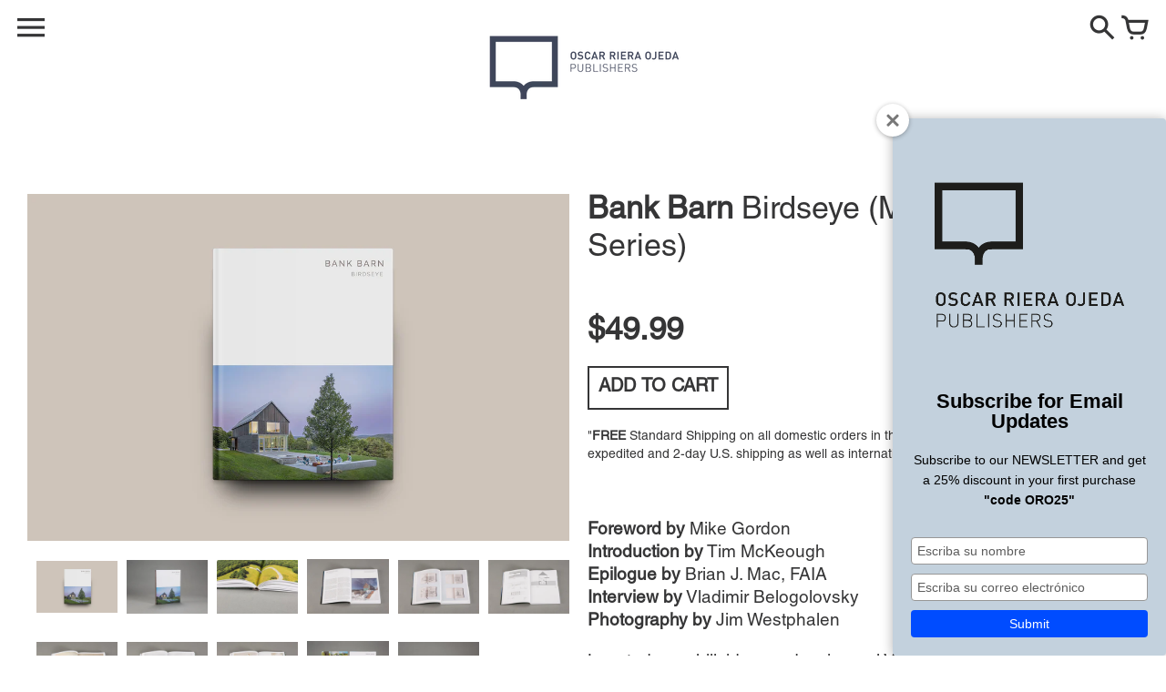

--- FILE ---
content_type: text/html; charset=utf-8
request_url: https://www.oropublishers.com/products/bank-barn-birdseye-masterpiece-series
body_size: 23811
content:
<!doctype html>
<!-- Colors Theme Version 4.3.0 -->
<!--[if IE 8]><html class="no-js ie9 lt-ie9" lang="en"> <![endif]-->
<!--[if IE 9 ]><html class="ie9 no-js"> <![endif]-->
<!--[if (gt IE 9)|!(IE)]><!--> <html class="no-js" lang="en"> <!--<![endif]-->
<head> 
  <!-- Google tag (gtag.js) -->
<script async src="https://www.googletagmanager.com/gtag/js?id=G-4JFMXF3CK1"></script>
<script>
  window.dataLayer = window.dataLayer || [];
  function gtag(){dataLayer.push(arguments);}
  gtag('js', new Date());

  gtag('config', 'G-4JFMXF3CK1');
</script>
  
  <meta name="google-site-verification" content="xwOhAr8CmX6eCjr-VyQx3ohsXVexXJcEGOnwB6ZrEY8" />
  <script src="//www.oropublishers.com/cdn/shop/t/22/assets/ActiveCampaign_Tracking.js?v=122112207081771015131522110775" type="text/javascript"></script>
  <script>window.fonts = [];</script>






<link href="//www.oropublishers.com/cdn/shop/t/22/assets/colors.scss.css?v=160252902337004447771698330758" rel="stylesheet" type="text/css" media="all" />
    <meta charset="utf-8">
  <meta http-equiv="X-UA-Compatible" content="IE=edge,chrome=1">

  <title>Bank Barn: Birdseye (Masterpiece Series) – Oscar Riera Ojeda Publishers</title>


  <meta name="description" content="Foreword by Mike GordonIntroduction by Tim McKeoughEpilogue by Brian J. Mac, FAIAInterview by Vladimir BelogolovskyPhotography by Jim Westphalen Located on a hillside meadow in rural Vermont, Bank Barn is a new residence conceptually inspired by the eponymous regional farm structures built into the banks of hills. At B">


  <meta property="og:type" content="product">
  <meta property="og:title" content="Bank Barn: Birdseye (Masterpiece Series)">
  
  <meta property="og:image" content="http://www.oropublishers.com/cdn/shop/products/BankBarn_grande.jpg?v=1624119684">
  <meta property="og:image:secure_url" content="https://www.oropublishers.com/cdn/shop/products/BankBarn_grande.jpg?v=1624119684">
  
  <meta property="og:image" content="http://www.oropublishers.com/cdn/shop/products/QW2173_grande.jpg?v=1624119901">
  <meta property="og:image:secure_url" content="https://www.oropublishers.com/cdn/shop/products/QW2173_grande.jpg?v=1624119901">
  
  <meta property="og:image" content="http://www.oropublishers.com/cdn/shop/products/QW2235_grande.jpg?v=1624119907">
  <meta property="og:image:secure_url" content="https://www.oropublishers.com/cdn/shop/products/QW2235_grande.jpg?v=1624119907">
  
  <meta property="og:price:amount" content="49.99">
  <meta property="og:price:currency" content="USD">


  <meta property="og:description" content="Foreword by Mike GordonIntroduction by Tim McKeoughEpilogue by Brian J. Mac, FAIAInterview by Vladimir BelogolovskyPhotography by Jim Westphalen Located on a hillside meadow in rural Vermont, Bank Barn is a new residence conceptually inspired by the eponymous regional farm structures built into the banks of hills. At B">

  <meta property="og:url" content="https://www.oropublishers.com/products/bank-barn-birdseye-masterpiece-series">
  <meta property="og:site_name" content="Oscar Riera Ojeda Publishers">


  <meta name="twitter:site" content="@oscarrieraojeda">

  <meta name="twitter:card" content="summary">

  <meta name="twitter:title" content="Bank Barn: Birdseye (Masterpiece Series)">
  
    <meta name="twitter:description" content="Foreword by Mike GordonIntroduction by Tim McKeoughEpilogue by Brian J. Mac, FAIAInterview by Vladimir BelogolovskyPhotography by Jim Westphalen Located on a hillside meadow in rural Vermont, Bank Barn is a new residence conceptually inspired by the eponymous regional farm structures built into the banks of hills. At Bank Barn, a weathered cedar gable form is situated atop two 160’ linear concrete retaining walls. Utilizing the sloping topography, the support spaces and garage entrance are concealed below grade to create an extended plinth for the floor above. The main floor features an open living arrangement in a minimalist palette of exposed steel, plaster, concrete and curtainwall with expansive and uninterrupted views beyond. The concrete walls extend the living space outside with decks, green roof, hot tub and fire pit. Inside, a central freestanding steel staircase provides a sculptural pathway to the">
  
  <meta name="twitter:image" content="https://www.oropublishers.com/cdn/shop/products/BankBarn_medium.jpg?v=1624119684">
  <meta name="twitter:image:width" content="240">
  <meta name="twitter:image:height" content="240">


  <link rel="shortcut icon" href="//www.oropublishers.com/cdn/shop/files/logo_pagina_web-01_32x32.png?v=1613509450" type="image/png">

  <meta name="viewport" content="width=device-width,initial-scale=1">
  <link rel="canonical" href="https://www.oropublishers.com/products/bank-barn-birdseye-masterpiece-series">
  <script src="https://oscarrieraojedapublishers.activehosted.com/f/embed.php?id=3" type="text/javascript" charset="utf-8"></script>
<script>
  window.Colors = {};
  Colors.strings = {
    add_to_cart: "Add to\u003cbr\u003ecart",
    sold_out: "Sold Out",
    unavailable: "Unavailable",
    zoom_close: "Close (Esc)",
    zoom_previous: "Previous (Left arrow key)",
    zoom_next: "Next (Right arrow key)",
    money_format: "${{amount}}"
  };
</script>

<!-- Old IE -->

<!--[if lt IE 9]>
<script src="//html5shiv.googlecode.com/svn/trunk/html5.js" type="text/javascript"></script>
<script src="//www.oropublishers.com/cdn/shop/t/22/assets/respond.min.js?v=52248677837542619231485259185" type="text/javascript"></script>
<link href="//www.oropublishers.com/cdn/shop/t/22/assets/respond-proxy.html" id="respond-proxy" rel="respond-proxy" />
<link href="//www.oropublishers.com/search?q=e630300843df200ccb4bd5f2d8b13e5d" id="respond-redirect" rel="respond-redirect" />
<script src="//www.oropublishers.com/search?q=e630300843df200ccb4bd5f2d8b13e5d" type="text/javascript"></script>
<![endif]-->
<!--[if (lte IE 9) ]><script src="//www.oropublishers.com/cdn/shop/t/22/assets/match-media.min.js?v=159635276924582161481485259185" type="text/javascript"></script><![endif]-->

<!-- Code -->
<script src="//www.oropublishers.com/cdn/shopifycloud/storefront/assets/themes_support/vendor/qrcode-3f2b403b.js"></script>
<script src="//www.oropublishers.com/cdn/shop/t/22/assets/vendor.js?v=27471066674695876151518726541" type="text/javascript"></script>
<script src="//www.oropublishers.com/cdn/shop/t/22/assets/colors.js?v=7051126343971255121516006502" type="text/javascript"></script>
  <script>window.performance && window.performance.mark && window.performance.mark('shopify.content_for_header.start');</script><meta name="google-site-verification" content="-4ktxVSM2zvVF1NG7GDworiymrAntSiW4sn6qAWeiF4">
<meta name="google-site-verification" content="-4ktxVSM2zvVF1NG7GDworiymrAntSiW4sn6qAWeiF4">
<meta id="shopify-digital-wallet" name="shopify-digital-wallet" content="/14919264/digital_wallets/dialog">
<meta name="shopify-checkout-api-token" content="2326ad2b4a9004b578651d745e535d83">
<meta id="in-context-paypal-metadata" data-shop-id="14919264" data-venmo-supported="false" data-environment="production" data-locale="en_US" data-paypal-v4="true" data-currency="USD">
<link rel="alternate" type="application/json+oembed" href="https://www.oropublishers.com/products/bank-barn-birdseye-masterpiece-series.oembed">
<script async="async" src="/checkouts/internal/preloads.js?locale=en-US"></script>
<link rel="preconnect" href="https://shop.app" crossorigin="anonymous">
<script async="async" src="https://shop.app/checkouts/internal/preloads.js?locale=en-US&shop_id=14919264" crossorigin="anonymous"></script>
<script id="apple-pay-shop-capabilities" type="application/json">{"shopId":14919264,"countryCode":"HK","currencyCode":"USD","merchantCapabilities":["supports3DS"],"merchantId":"gid:\/\/shopify\/Shop\/14919264","merchantName":"Oscar Riera Ojeda Publishers","requiredBillingContactFields":["postalAddress","email","phone"],"requiredShippingContactFields":["postalAddress","email","phone"],"shippingType":"shipping","supportedNetworks":["visa","masterCard","amex"],"total":{"type":"pending","label":"Oscar Riera Ojeda Publishers","amount":"1.00"},"shopifyPaymentsEnabled":true,"supportsSubscriptions":true}</script>
<script id="shopify-features" type="application/json">{"accessToken":"2326ad2b4a9004b578651d745e535d83","betas":["rich-media-storefront-analytics"],"domain":"www.oropublishers.com","predictiveSearch":true,"shopId":14919264,"locale":"en"}</script>
<script>var Shopify = Shopify || {};
Shopify.shop = "oro-publishers.myshopify.com";
Shopify.locale = "en";
Shopify.currency = {"active":"USD","rate":"1.0"};
Shopify.country = "US";
Shopify.theme = {"name":"Colors","id":176073743,"schema_name":"Colors","schema_version":"4.3.0","theme_store_id":757,"role":"main"};
Shopify.theme.handle = "null";
Shopify.theme.style = {"id":null,"handle":null};
Shopify.cdnHost = "www.oropublishers.com/cdn";
Shopify.routes = Shopify.routes || {};
Shopify.routes.root = "/";</script>
<script type="module">!function(o){(o.Shopify=o.Shopify||{}).modules=!0}(window);</script>
<script>!function(o){function n(){var o=[];function n(){o.push(Array.prototype.slice.apply(arguments))}return n.q=o,n}var t=o.Shopify=o.Shopify||{};t.loadFeatures=n(),t.autoloadFeatures=n()}(window);</script>
<script>
  window.ShopifyPay = window.ShopifyPay || {};
  window.ShopifyPay.apiHost = "shop.app\/pay";
  window.ShopifyPay.redirectState = null;
</script>
<script id="shop-js-analytics" type="application/json">{"pageType":"product"}</script>
<script defer="defer" async type="module" src="//www.oropublishers.com/cdn/shopifycloud/shop-js/modules/v2/client.init-shop-cart-sync_BT-GjEfc.en.esm.js"></script>
<script defer="defer" async type="module" src="//www.oropublishers.com/cdn/shopifycloud/shop-js/modules/v2/chunk.common_D58fp_Oc.esm.js"></script>
<script defer="defer" async type="module" src="//www.oropublishers.com/cdn/shopifycloud/shop-js/modules/v2/chunk.modal_xMitdFEc.esm.js"></script>
<script type="module">
  await import("//www.oropublishers.com/cdn/shopifycloud/shop-js/modules/v2/client.init-shop-cart-sync_BT-GjEfc.en.esm.js");
await import("//www.oropublishers.com/cdn/shopifycloud/shop-js/modules/v2/chunk.common_D58fp_Oc.esm.js");
await import("//www.oropublishers.com/cdn/shopifycloud/shop-js/modules/v2/chunk.modal_xMitdFEc.esm.js");

  window.Shopify.SignInWithShop?.initShopCartSync?.({"fedCMEnabled":true,"windoidEnabled":true});

</script>
<script>
  window.Shopify = window.Shopify || {};
  if (!window.Shopify.featureAssets) window.Shopify.featureAssets = {};
  window.Shopify.featureAssets['shop-js'] = {"shop-cart-sync":["modules/v2/client.shop-cart-sync_DZOKe7Ll.en.esm.js","modules/v2/chunk.common_D58fp_Oc.esm.js","modules/v2/chunk.modal_xMitdFEc.esm.js"],"init-fed-cm":["modules/v2/client.init-fed-cm_B6oLuCjv.en.esm.js","modules/v2/chunk.common_D58fp_Oc.esm.js","modules/v2/chunk.modal_xMitdFEc.esm.js"],"shop-cash-offers":["modules/v2/client.shop-cash-offers_D2sdYoxE.en.esm.js","modules/v2/chunk.common_D58fp_Oc.esm.js","modules/v2/chunk.modal_xMitdFEc.esm.js"],"shop-login-button":["modules/v2/client.shop-login-button_QeVjl5Y3.en.esm.js","modules/v2/chunk.common_D58fp_Oc.esm.js","modules/v2/chunk.modal_xMitdFEc.esm.js"],"pay-button":["modules/v2/client.pay-button_DXTOsIq6.en.esm.js","modules/v2/chunk.common_D58fp_Oc.esm.js","modules/v2/chunk.modal_xMitdFEc.esm.js"],"shop-button":["modules/v2/client.shop-button_DQZHx9pm.en.esm.js","modules/v2/chunk.common_D58fp_Oc.esm.js","modules/v2/chunk.modal_xMitdFEc.esm.js"],"avatar":["modules/v2/client.avatar_BTnouDA3.en.esm.js"],"init-windoid":["modules/v2/client.init-windoid_CR1B-cfM.en.esm.js","modules/v2/chunk.common_D58fp_Oc.esm.js","modules/v2/chunk.modal_xMitdFEc.esm.js"],"init-shop-for-new-customer-accounts":["modules/v2/client.init-shop-for-new-customer-accounts_C_vY_xzh.en.esm.js","modules/v2/client.shop-login-button_QeVjl5Y3.en.esm.js","modules/v2/chunk.common_D58fp_Oc.esm.js","modules/v2/chunk.modal_xMitdFEc.esm.js"],"init-shop-email-lookup-coordinator":["modules/v2/client.init-shop-email-lookup-coordinator_BI7n9ZSv.en.esm.js","modules/v2/chunk.common_D58fp_Oc.esm.js","modules/v2/chunk.modal_xMitdFEc.esm.js"],"init-shop-cart-sync":["modules/v2/client.init-shop-cart-sync_BT-GjEfc.en.esm.js","modules/v2/chunk.common_D58fp_Oc.esm.js","modules/v2/chunk.modal_xMitdFEc.esm.js"],"shop-toast-manager":["modules/v2/client.shop-toast-manager_DiYdP3xc.en.esm.js","modules/v2/chunk.common_D58fp_Oc.esm.js","modules/v2/chunk.modal_xMitdFEc.esm.js"],"init-customer-accounts":["modules/v2/client.init-customer-accounts_D9ZNqS-Q.en.esm.js","modules/v2/client.shop-login-button_QeVjl5Y3.en.esm.js","modules/v2/chunk.common_D58fp_Oc.esm.js","modules/v2/chunk.modal_xMitdFEc.esm.js"],"init-customer-accounts-sign-up":["modules/v2/client.init-customer-accounts-sign-up_iGw4briv.en.esm.js","modules/v2/client.shop-login-button_QeVjl5Y3.en.esm.js","modules/v2/chunk.common_D58fp_Oc.esm.js","modules/v2/chunk.modal_xMitdFEc.esm.js"],"shop-follow-button":["modules/v2/client.shop-follow-button_CqMgW2wH.en.esm.js","modules/v2/chunk.common_D58fp_Oc.esm.js","modules/v2/chunk.modal_xMitdFEc.esm.js"],"checkout-modal":["modules/v2/client.checkout-modal_xHeaAweL.en.esm.js","modules/v2/chunk.common_D58fp_Oc.esm.js","modules/v2/chunk.modal_xMitdFEc.esm.js"],"shop-login":["modules/v2/client.shop-login_D91U-Q7h.en.esm.js","modules/v2/chunk.common_D58fp_Oc.esm.js","modules/v2/chunk.modal_xMitdFEc.esm.js"],"lead-capture":["modules/v2/client.lead-capture_BJmE1dJe.en.esm.js","modules/v2/chunk.common_D58fp_Oc.esm.js","modules/v2/chunk.modal_xMitdFEc.esm.js"],"payment-terms":["modules/v2/client.payment-terms_Ci9AEqFq.en.esm.js","modules/v2/chunk.common_D58fp_Oc.esm.js","modules/v2/chunk.modal_xMitdFEc.esm.js"]};
</script>
<script>(function() {
  var isLoaded = false;
  function asyncLoad() {
    if (isLoaded) return;
    isLoaded = true;
    var urls = ["https:\/\/cdn.shopify.com\/s\/files\/1\/1491\/9264\/t\/22\/assets\/globopreorder_init.js?shop=oro-publishers.myshopify.com","https:\/\/cdn.weglot.com\/weglot_script_tag.js?shop=oro-publishers.myshopify.com","https:\/\/js.smile.io\/v1\/smile-shopify.js?shop=oro-publishers.myshopify.com","https:\/\/app.sprbot.com\/instagram-sell\/ins-shop.js?shop=oro-publishers.myshopify.com\u0026shop=oro-publishers.myshopify.com","\/\/cdn.shopify.com\/proxy\/4b44bb95ac776a53eb453552683e01addb7aac364c7e945cb5ed3e330263da60\/oscarrieraojedapublishers.activehosted.com\/js\/site-tracking.php?shop=oro-publishers.myshopify.com\u0026sp-cache-control=cHVibGljLCBtYXgtYWdlPTkwMA","https:\/\/d1639lhkj5l89m.cloudfront.net\/js\/storefront\/uppromote.js?shop=oro-publishers.myshopify.com"];
    for (var i = 0; i < urls.length; i++) {
      var s = document.createElement('script');
      s.type = 'text/javascript';
      s.async = true;
      s.src = urls[i];
      var x = document.getElementsByTagName('script')[0];
      x.parentNode.insertBefore(s, x);
    }
  };
  if(window.attachEvent) {
    window.attachEvent('onload', asyncLoad);
  } else {
    window.addEventListener('load', asyncLoad, false);
  }
})();</script>
<script id="__st">var __st={"a":14919264,"offset":-18000,"reqid":"8414e7d0-36b0-49ef-8c59-ceba9af159f9-1769210944","pageurl":"www.oropublishers.com\/products\/bank-barn-birdseye-masterpiece-series","u":"0df0a63cef16","p":"product","rtyp":"product","rid":6620879716544};</script>
<script>window.ShopifyPaypalV4VisibilityTracking = true;</script>
<script id="captcha-bootstrap">!function(){'use strict';const t='contact',e='account',n='new_comment',o=[[t,t],['blogs',n],['comments',n],[t,'customer']],c=[[e,'customer_login'],[e,'guest_login'],[e,'recover_customer_password'],[e,'create_customer']],r=t=>t.map((([t,e])=>`form[action*='/${t}']:not([data-nocaptcha='true']) input[name='form_type'][value='${e}']`)).join(','),a=t=>()=>t?[...document.querySelectorAll(t)].map((t=>t.form)):[];function s(){const t=[...o],e=r(t);return a(e)}const i='password',u='form_key',d=['recaptcha-v3-token','g-recaptcha-response','h-captcha-response',i],f=()=>{try{return window.sessionStorage}catch{return}},m='__shopify_v',_=t=>t.elements[u];function p(t,e,n=!1){try{const o=window.sessionStorage,c=JSON.parse(o.getItem(e)),{data:r}=function(t){const{data:e,action:n}=t;return t[m]||n?{data:e,action:n}:{data:t,action:n}}(c);for(const[e,n]of Object.entries(r))t.elements[e]&&(t.elements[e].value=n);n&&o.removeItem(e)}catch(o){console.error('form repopulation failed',{error:o})}}const l='form_type',E='cptcha';function T(t){t.dataset[E]=!0}const w=window,h=w.document,L='Shopify',v='ce_forms',y='captcha';let A=!1;((t,e)=>{const n=(g='f06e6c50-85a8-45c8-87d0-21a2b65856fe',I='https://cdn.shopify.com/shopifycloud/storefront-forms-hcaptcha/ce_storefront_forms_captcha_hcaptcha.v1.5.2.iife.js',D={infoText:'Protected by hCaptcha',privacyText:'Privacy',termsText:'Terms'},(t,e,n)=>{const o=w[L][v],c=o.bindForm;if(c)return c(t,g,e,D).then(n);var r;o.q.push([[t,g,e,D],n]),r=I,A||(h.body.append(Object.assign(h.createElement('script'),{id:'captcha-provider',async:!0,src:r})),A=!0)});var g,I,D;w[L]=w[L]||{},w[L][v]=w[L][v]||{},w[L][v].q=[],w[L][y]=w[L][y]||{},w[L][y].protect=function(t,e){n(t,void 0,e),T(t)},Object.freeze(w[L][y]),function(t,e,n,w,h,L){const[v,y,A,g]=function(t,e,n){const i=e?o:[],u=t?c:[],d=[...i,...u],f=r(d),m=r(i),_=r(d.filter((([t,e])=>n.includes(e))));return[a(f),a(m),a(_),s()]}(w,h,L),I=t=>{const e=t.target;return e instanceof HTMLFormElement?e:e&&e.form},D=t=>v().includes(t);t.addEventListener('submit',(t=>{const e=I(t);if(!e)return;const n=D(e)&&!e.dataset.hcaptchaBound&&!e.dataset.recaptchaBound,o=_(e),c=g().includes(e)&&(!o||!o.value);(n||c)&&t.preventDefault(),c&&!n&&(function(t){try{if(!f())return;!function(t){const e=f();if(!e)return;const n=_(t);if(!n)return;const o=n.value;o&&e.removeItem(o)}(t);const e=Array.from(Array(32),(()=>Math.random().toString(36)[2])).join('');!function(t,e){_(t)||t.append(Object.assign(document.createElement('input'),{type:'hidden',name:u})),t.elements[u].value=e}(t,e),function(t,e){const n=f();if(!n)return;const o=[...t.querySelectorAll(`input[type='${i}']`)].map((({name:t})=>t)),c=[...d,...o],r={};for(const[a,s]of new FormData(t).entries())c.includes(a)||(r[a]=s);n.setItem(e,JSON.stringify({[m]:1,action:t.action,data:r}))}(t,e)}catch(e){console.error('failed to persist form',e)}}(e),e.submit())}));const S=(t,e)=>{t&&!t.dataset[E]&&(n(t,e.some((e=>e===t))),T(t))};for(const o of['focusin','change'])t.addEventListener(o,(t=>{const e=I(t);D(e)&&S(e,y())}));const B=e.get('form_key'),M=e.get(l),P=B&&M;t.addEventListener('DOMContentLoaded',(()=>{const t=y();if(P)for(const e of t)e.elements[l].value===M&&p(e,B);[...new Set([...A(),...v().filter((t=>'true'===t.dataset.shopifyCaptcha))])].forEach((e=>S(e,t)))}))}(h,new URLSearchParams(w.location.search),n,t,e,['guest_login'])})(!0,!0)}();</script>
<script integrity="sha256-4kQ18oKyAcykRKYeNunJcIwy7WH5gtpwJnB7kiuLZ1E=" data-source-attribution="shopify.loadfeatures" defer="defer" src="//www.oropublishers.com/cdn/shopifycloud/storefront/assets/storefront/load_feature-a0a9edcb.js" crossorigin="anonymous"></script>
<script crossorigin="anonymous" defer="defer" src="//www.oropublishers.com/cdn/shopifycloud/storefront/assets/shopify_pay/storefront-65b4c6d7.js?v=20250812"></script>
<script data-source-attribution="shopify.dynamic_checkout.dynamic.init">var Shopify=Shopify||{};Shopify.PaymentButton=Shopify.PaymentButton||{isStorefrontPortableWallets:!0,init:function(){window.Shopify.PaymentButton.init=function(){};var t=document.createElement("script");t.src="https://www.oropublishers.com/cdn/shopifycloud/portable-wallets/latest/portable-wallets.en.js",t.type="module",document.head.appendChild(t)}};
</script>
<script data-source-attribution="shopify.dynamic_checkout.buyer_consent">
  function portableWalletsHideBuyerConsent(e){var t=document.getElementById("shopify-buyer-consent"),n=document.getElementById("shopify-subscription-policy-button");t&&n&&(t.classList.add("hidden"),t.setAttribute("aria-hidden","true"),n.removeEventListener("click",e))}function portableWalletsShowBuyerConsent(e){var t=document.getElementById("shopify-buyer-consent"),n=document.getElementById("shopify-subscription-policy-button");t&&n&&(t.classList.remove("hidden"),t.removeAttribute("aria-hidden"),n.addEventListener("click",e))}window.Shopify?.PaymentButton&&(window.Shopify.PaymentButton.hideBuyerConsent=portableWalletsHideBuyerConsent,window.Shopify.PaymentButton.showBuyerConsent=portableWalletsShowBuyerConsent);
</script>
<script data-source-attribution="shopify.dynamic_checkout.cart.bootstrap">document.addEventListener("DOMContentLoaded",(function(){function t(){return document.querySelector("shopify-accelerated-checkout-cart, shopify-accelerated-checkout")}if(t())Shopify.PaymentButton.init();else{new MutationObserver((function(e,n){t()&&(Shopify.PaymentButton.init(),n.disconnect())})).observe(document.body,{childList:!0,subtree:!0})}}));
</script>
<script id='scb4127' type='text/javascript' async='' src='https://www.oropublishers.com/cdn/shopifycloud/privacy-banner/storefront-banner.js'></script><link id="shopify-accelerated-checkout-styles" rel="stylesheet" media="screen" href="https://www.oropublishers.com/cdn/shopifycloud/portable-wallets/latest/accelerated-checkout-backwards-compat.css" crossorigin="anonymous">
<style id="shopify-accelerated-checkout-cart">
        #shopify-buyer-consent {
  margin-top: 1em;
  display: inline-block;
  width: 100%;
}

#shopify-buyer-consent.hidden {
  display: none;
}

#shopify-subscription-policy-button {
  background: none;
  border: none;
  padding: 0;
  text-decoration: underline;
  font-size: inherit;
  cursor: pointer;
}

#shopify-subscription-policy-button::before {
  box-shadow: none;
}

      </style>

<script>window.performance && window.performance.mark && window.performance.mark('shopify.content_for_header.end');</script> 

  <!-- Start of chat.io (www.chat.io) code -->
<script type="text/javascript">
  (function(c, h, a, t) {
    c[t]=c[t]||function(){(c[t].q=c[t].q||[]).push(arguments)};
    c[t].license = 9588900;
    c[t].d=+new Date;
    var j = h.createElement(a); j.type = 'text/javascript'; j.async = true;
    j.src = 'https://cdn.chatio-static.com/widget/init/script.' + c[t].license + '.js';
    var s = h.getElementsByTagName(a)[0]; s.parentNode.insertBefore(j, s);
  })(window, document, 'script', '__chatio');
</script>
<!-- End of chat.io code -->
  
<script type="text/javascript">
  var trackcmp_email = '';
  var trackcmp = document.createElement("script");
  trackcmp.async = true;
  trackcmp.type = 'text/javascript';
  trackcmp.src = '//trackcmp.net/visit?actid=25387210&e='+encodeURIComponent(trackcmp_email)+'&r='+encodeURIComponent(document.referrer)+'&u='+encodeURIComponent(window.location.href);
  var trackcmp_s = document.getElementsByTagName("script");
  if (trackcmp_s.length) {
  trackcmp_s[0].parentNode.appendChild(trackcmp);
  } else {
  var trackcmp_h = document.getElementsByTagName("head");
  trackcmp_h.length && trackcmp_h[0].appendChild(trackcmp);
  }
</script>

  <!-- "snippets/shogun-head.liquid" was not rendered, the associated app was uninstalled -->
<link href="//www.oropublishers.com/cdn/shop/t/22/assets/globopreorder.css?v=6296322829246671161519916949" rel="stylesheet" type="text/css" media="all" />

<script type="text/javascript">
  var GPOProduct = {'product': {"id":6620879716544,"title":"Bank Barn: Birdseye (Masterpiece Series)","handle":"bank-barn-birdseye-masterpiece-series","description":"\u003cul\u003e\u003c\/ul\u003e\n\u003cp class=\"p1\"\u003e\u003cspan\u003e\u003cstrong\u003eForeword by\u003c\/strong\u003e Mike Gordon\u003cbr\u003e\u003cstrong\u003eIntroduction by\u003c\/strong\u003e Tim McKeough\u003cbr\u003e\u003cstrong\u003eEpilogue by\u003c\/strong\u003e Brian J. Mac, FAIA\u003cbr\u003e\u003cstrong\u003eInterview by\u003c\/strong\u003e Vladimir Belogolovsky\u003cbr\u003e\u003cstrong\u003ePhotography by\u003c\/strong\u003e Jim Westphalen\u003c\/span\u003e\u003c\/p\u003e\n\u003cp class=\"p1\"\u003eLocated on a hillside meadow in rural Vermont, Bank Barn is a new residence conceptually inspired by the eponymous regional farm structures built into the banks of hills. At Bank Barn, a weathered cedar gable form is situated atop two 160’ linear concrete retaining walls. Utilizing the sloping topography, the support spaces and garage entrance are concealed below grade to create an extended plinth for the floor above. The main floor features an open living arrangement in a minimalist palette of exposed steel, plaster, concrete and curtainwall with expansive and uninterrupted views beyond. The concrete walls extend the living space outside with decks, green roof, hot tub and fire pit. Inside, a central freestanding steel staircase provides a sculptural pathway to the ensuite bedrooms above.\u003c\/p\u003e\n\u003cp class=\"p1\"\u003e\u003cbr\u003eAs the design developed the residence was additionally analyzed to help determine the mechanical system design and specifications, both from an annual energy usage perspective and from a life-cycle cost analysis. The final design, an electricity-based energy system with geothermal heating and cooling through water-to-water and water-to-air systems as well as heat recovery ventilators, was peer reviewed to confirm equipment sizing and performance. The project is a zero energy home achieved through a ground mounted 15 kW photovoltaic array.\u003c\/p\u003e\n\u003cp\u003e\u003cstrong\u003eBank Barn - Masterpiece Series\u003c\/strong\u003e \u003cbr\u003eBirdseye\u003cbr\u003e\u003c\/p\u003e\n\u003cdiv class=\"column\"\u003e\u003cbr\u003e\u003c\/div\u003e\n\u003cdiv class=\"column\"\u003e\u003cbr\u003e\u003c\/div\u003e\n\u003cdiv class=\"column\"\u003e\u003cbr\u003e\u003c\/div\u003e\n\u003cp\u003e\u003cem\u003e\u003cspan class=\"s1\"\u003e\u003cstrong\u003eBook Size:\u003c\/strong\u003e 8.5 x 11 in \/ 215.9 x 279.4 mm\u003cbr\u003e\u003cstrong\u003eFormat:\u003c\/strong\u003e Portrait \u003cbr\u003e\u003cstrong\u003ePages:\u003c\/strong\u003e 200 \u003cbr\u003e\u003cstrong\u003eLanguage:\u003c\/strong\u003e English \u003cbr\u003e\u003cstrong\u003ePhotographs:\u003c\/strong\u003e 120\u003cbr\u003e\u003cstrong\u003eIllustrations:\u003c\/strong\u003e 62\u003cbr\u003e\u003cstrong\u003eEdition:\u003c\/strong\u003e Hardcover (978-1-946226-52-5)\u003c\/span\u003e\u003c\/em\u003e\u003c\/p\u003e\n\u003cp\u003e\u003cspan class=\"s1\"\u003e\/\/ Located on a hillside meadow in rural Vermont, Bank Barn is a new residence conceptually inspired by the eponymous regional farm structures built into the banks of hills.\u003c\/span\u003e\u003c\/p\u003e","published_at":"2021-04-16T13:49:38-04:00","created_at":"2021-04-16T13:31:55-04:00","vendor":"Oscar Riera Ojeda Publishers","type":"Books","tags":["free_shipping_note"],"price":4999,"price_min":4999,"price_max":4999,"available":true,"price_varies":false,"compare_at_price":null,"compare_at_price_min":0,"compare_at_price_max":0,"compare_at_price_varies":false,"variants":[{"id":39608642109632,"title":"Hardcover","option1":"Hardcover","option2":null,"option3":null,"sku":"9781946226525","requires_shipping":true,"taxable":false,"featured_image":null,"available":true,"name":"Bank Barn: Birdseye (Masterpiece Series) - Hardcover","public_title":"Hardcover","options":["Hardcover"],"price":4999,"weight":1900,"compare_at_price":null,"inventory_quantity":68,"inventory_management":"shopify","inventory_policy":"deny","barcode":"978-1-946226-52-5","requires_selling_plan":false,"selling_plan_allocations":[]}],"images":["\/\/www.oropublishers.com\/cdn\/shop\/products\/BankBarn.jpg?v=1624119684","\/\/www.oropublishers.com\/cdn\/shop\/products\/QW2173.jpg?v=1624119901","\/\/www.oropublishers.com\/cdn\/shop\/products\/QW2235.jpg?v=1624119907","\/\/www.oropublishers.com\/cdn\/shop\/products\/QW2192.jpg?v=1624119907","\/\/www.oropublishers.com\/cdn\/shop\/products\/QW2196.jpg?v=1624119907","\/\/www.oropublishers.com\/cdn\/shop\/products\/QW2197.jpg?v=1624119907","\/\/www.oropublishers.com\/cdn\/shop\/products\/QW2199.jpg?v=1624119907","\/\/www.oropublishers.com\/cdn\/shop\/products\/QW2206.jpg?v=1624119907","\/\/www.oropublishers.com\/cdn\/shop\/products\/QW2221.jpg?v=1624119907","\/\/www.oropublishers.com\/cdn\/shop\/products\/QW2177.jpg?v=1624119907","\/\/www.oropublishers.com\/cdn\/shop\/products\/QW2163.jpg?v=1624119907"],"featured_image":"\/\/www.oropublishers.com\/cdn\/shop\/products\/BankBarn.jpg?v=1624119684","options":["Edition"],"media":[{"alt":null,"id":20834025341120,"position":1,"preview_image":{"aspect_ratio":1.563,"height":1600,"width":2500,"src":"\/\/www.oropublishers.com\/cdn\/shop\/products\/BankBarn.jpg?v=1624119684"},"aspect_ratio":1.563,"height":1600,"media_type":"image","src":"\/\/www.oropublishers.com\/cdn\/shop\/products\/BankBarn.jpg?v=1624119684","width":2500},{"alt":null,"id":21759068340416,"position":2,"preview_image":{"aspect_ratio":1.5,"height":408,"width":612,"src":"\/\/www.oropublishers.com\/cdn\/shop\/products\/QW2173.jpg?v=1624119901"},"aspect_ratio":1.5,"height":408,"media_type":"image","src":"\/\/www.oropublishers.com\/cdn\/shop\/products\/QW2173.jpg?v=1624119901","width":612},{"alt":null,"id":21759068602560,"position":3,"preview_image":{"aspect_ratio":1.5,"height":408,"width":612,"src":"\/\/www.oropublishers.com\/cdn\/shop\/products\/QW2235.jpg?v=1624119907"},"aspect_ratio":1.5,"height":408,"media_type":"image","src":"\/\/www.oropublishers.com\/cdn\/shop\/products\/QW2235.jpg?v=1624119907","width":612},{"alt":null,"id":21759068405952,"position":4,"preview_image":{"aspect_ratio":1.499,"height":1155,"width":1731,"src":"\/\/www.oropublishers.com\/cdn\/shop\/products\/QW2192.jpg?v=1624119907"},"aspect_ratio":1.499,"height":1155,"media_type":"image","src":"\/\/www.oropublishers.com\/cdn\/shop\/products\/QW2192.jpg?v=1624119907","width":1731},{"alt":null,"id":21759068438720,"position":5,"preview_image":{"aspect_ratio":1.499,"height":1155,"width":1731,"src":"\/\/www.oropublishers.com\/cdn\/shop\/products\/QW2196.jpg?v=1624119907"},"aspect_ratio":1.499,"height":1155,"media_type":"image","src":"\/\/www.oropublishers.com\/cdn\/shop\/products\/QW2196.jpg?v=1624119907","width":1731},{"alt":null,"id":21759068471488,"position":6,"preview_image":{"aspect_ratio":1.499,"height":1155,"width":1731,"src":"\/\/www.oropublishers.com\/cdn\/shop\/products\/QW2197.jpg?v=1624119907"},"aspect_ratio":1.499,"height":1155,"media_type":"image","src":"\/\/www.oropublishers.com\/cdn\/shop\/products\/QW2197.jpg?v=1624119907","width":1731},{"alt":null,"id":21759068504256,"position":7,"preview_image":{"aspect_ratio":1.5,"height":408,"width":612,"src":"\/\/www.oropublishers.com\/cdn\/shop\/products\/QW2199.jpg?v=1624119907"},"aspect_ratio":1.5,"height":408,"media_type":"image","src":"\/\/www.oropublishers.com\/cdn\/shop\/products\/QW2199.jpg?v=1624119907","width":612},{"alt":null,"id":21759068537024,"position":8,"preview_image":{"aspect_ratio":1.5,"height":408,"width":612,"src":"\/\/www.oropublishers.com\/cdn\/shop\/products\/QW2206.jpg?v=1624119907"},"aspect_ratio":1.5,"height":408,"media_type":"image","src":"\/\/www.oropublishers.com\/cdn\/shop\/products\/QW2206.jpg?v=1624119907","width":612},{"alt":null,"id":21759068569792,"position":9,"preview_image":{"aspect_ratio":1.499,"height":1155,"width":1731,"src":"\/\/www.oropublishers.com\/cdn\/shop\/products\/QW2221.jpg?v=1624119907"},"aspect_ratio":1.499,"height":1155,"media_type":"image","src":"\/\/www.oropublishers.com\/cdn\/shop\/products\/QW2221.jpg?v=1624119907","width":1731},{"alt":null,"id":21759068373184,"position":10,"preview_image":{"aspect_ratio":1.499,"height":1155,"width":1731,"src":"\/\/www.oropublishers.com\/cdn\/shop\/products\/QW2177.jpg?v=1624119907"},"aspect_ratio":1.499,"height":1155,"media_type":"image","src":"\/\/www.oropublishers.com\/cdn\/shop\/products\/QW2177.jpg?v=1624119907","width":1731},{"alt":null,"id":21759068307648,"position":11,"preview_image":{"aspect_ratio":1.499,"height":1155,"width":1731,"src":"\/\/www.oropublishers.com\/cdn\/shop\/products\/QW2163.jpg?v=1624119907"},"aspect_ratio":1.499,"height":1155,"media_type":"image","src":"\/\/www.oropublishers.com\/cdn\/shop\/products\/QW2163.jpg?v=1624119907","width":1731}],"requires_selling_plan":false,"selling_plan_groups":[],"content":"\u003cul\u003e\u003c\/ul\u003e\n\u003cp class=\"p1\"\u003e\u003cspan\u003e\u003cstrong\u003eForeword by\u003c\/strong\u003e Mike Gordon\u003cbr\u003e\u003cstrong\u003eIntroduction by\u003c\/strong\u003e Tim McKeough\u003cbr\u003e\u003cstrong\u003eEpilogue by\u003c\/strong\u003e Brian J. Mac, FAIA\u003cbr\u003e\u003cstrong\u003eInterview by\u003c\/strong\u003e Vladimir Belogolovsky\u003cbr\u003e\u003cstrong\u003ePhotography by\u003c\/strong\u003e Jim Westphalen\u003c\/span\u003e\u003c\/p\u003e\n\u003cp class=\"p1\"\u003eLocated on a hillside meadow in rural Vermont, Bank Barn is a new residence conceptually inspired by the eponymous regional farm structures built into the banks of hills. At Bank Barn, a weathered cedar gable form is situated atop two 160’ linear concrete retaining walls. Utilizing the sloping topography, the support spaces and garage entrance are concealed below grade to create an extended plinth for the floor above. The main floor features an open living arrangement in a minimalist palette of exposed steel, plaster, concrete and curtainwall with expansive and uninterrupted views beyond. The concrete walls extend the living space outside with decks, green roof, hot tub and fire pit. Inside, a central freestanding steel staircase provides a sculptural pathway to the ensuite bedrooms above.\u003c\/p\u003e\n\u003cp class=\"p1\"\u003e\u003cbr\u003eAs the design developed the residence was additionally analyzed to help determine the mechanical system design and specifications, both from an annual energy usage perspective and from a life-cycle cost analysis. The final design, an electricity-based energy system with geothermal heating and cooling through water-to-water and water-to-air systems as well as heat recovery ventilators, was peer reviewed to confirm equipment sizing and performance. The project is a zero energy home achieved through a ground mounted 15 kW photovoltaic array.\u003c\/p\u003e\n\u003cp\u003e\u003cstrong\u003eBank Barn - Masterpiece Series\u003c\/strong\u003e \u003cbr\u003eBirdseye\u003cbr\u003e\u003c\/p\u003e\n\u003cdiv class=\"column\"\u003e\u003cbr\u003e\u003c\/div\u003e\n\u003cdiv class=\"column\"\u003e\u003cbr\u003e\u003c\/div\u003e\n\u003cdiv class=\"column\"\u003e\u003cbr\u003e\u003c\/div\u003e\n\u003cp\u003e\u003cem\u003e\u003cspan class=\"s1\"\u003e\u003cstrong\u003eBook Size:\u003c\/strong\u003e 8.5 x 11 in \/ 215.9 x 279.4 mm\u003cbr\u003e\u003cstrong\u003eFormat:\u003c\/strong\u003e Portrait \u003cbr\u003e\u003cstrong\u003ePages:\u003c\/strong\u003e 200 \u003cbr\u003e\u003cstrong\u003eLanguage:\u003c\/strong\u003e English \u003cbr\u003e\u003cstrong\u003ePhotographs:\u003c\/strong\u003e 120\u003cbr\u003e\u003cstrong\u003eIllustrations:\u003c\/strong\u003e 62\u003cbr\u003e\u003cstrong\u003eEdition:\u003c\/strong\u003e Hardcover (978-1-946226-52-5)\u003c\/span\u003e\u003c\/em\u003e\u003c\/p\u003e\n\u003cp\u003e\u003cspan class=\"s1\"\u003e\/\/ Located on a hillside meadow in rural Vermont, Bank Barn is a new residence conceptually inspired by the eponymous regional farm structures built into the banks of hills.\u003c\/span\u003e\u003c\/p\u003e"},'variants': {39608642109632:{"id":39608642109632,"title":"Hardcover","option1":"Hardcover","option2":null,"option3":null,"sku":"9781946226525","requires_shipping":true,"taxable":false,"featured_image":null,"available":true,"name":"Bank Barn: Birdseye (Masterpiece Series) - Hardcover","public_title":"Hardcover","options":["Hardcover"],"price":4999,"weight":1900,"compare_at_price":null,"inventory_quantity":68,"inventory_management":"shopify","inventory_policy":"deny","barcode":"978-1-946226-52-5","requires_selling_plan":false,"selling_plan_allocations":[]}  },'selected_variant': 39608642109632};
</script>


<script src="//www.oropublishers.com/cdn/shop/t/22/assets/globopreorder_params.js?v=145246585946963382531526349680"></script>
<script src="//www.oropublishers.com/cdn/shop/t/22/assets/globopreorder.js?v=36543872738869295101520006269" defer="defer"></script>



<script type="text/javascript">

(function(window, document) {
    if (window.rheasy_fbq) return;
    window.rheasy_fbq = (function() {
        if (arguments.length === 0) {
            return;
        }

        var pixelId, trackType, contentObj;     //get parameters:

        if (typeof arguments[0] === 'string') pixelId = arguments[0];       //param string PIXEL ID
        if (typeof arguments[1] === 'string') trackType = arguments[1];     //param string TRACK TYPE (PageView, Purchase)
        if (typeof arguments[2] === 'object') contentObj = arguments[2];    //param object (may be null):
                                                                            //    {value : subtotal_price,
                                                                            //     content_type : some_string,
                                                                            //     currency : shop_curency,
                                                                            //     contents : [{id, quantity, item_price}, ...] instance of array
                                                                            //    }

        var argumentsAreValid = typeof pixelId === 'string' && pixelId.replace(/\s+/gi, '') !== '' &&
            typeof trackType === 'string' && trackType.replace(/\s+/gi, '') !== '';

        if (!argumentsAreValid) {
            console.error('RH PIXEL - INVALID ARGUMENTS');
            return;
        }

        var params = [];
        params.push('id=' + encodeURIComponent(pixelId));
        switch (trackType) {
            case 'PageView':
            case 'ViewContent':
            case 'Search':
            case 'AddToCart':
            case 'InitiateCheckout':
            case 'AddPaymentInfo':
            case 'Lead':
            case 'CompleteRegistration':
            case 'Purchase':
            case 'AddToWishlist':
                params.push('ev=' + encodeURIComponent(trackType));
                break;
            default:
                console.error('RH PIXEL - BAD TRACKTYPE');
                return;
        }

        params.push('dl=' + encodeURIComponent(document.location.href));
        if (document.referrer) params.push('rl=' + encodeURIComponent(document.referrer));
        params.push('if=false');
        params.push('ts=' + new Date().getTime());

        /* Custom parameters to string */
        if (typeof contentObj === 'object') {                                               //`contents : [{id, quantity, item_price}, ...]` to string
            for (var u in contentObj) {
                if (typeof contentObj[u] === 'object' && contentObj[u] instanceof Array) {  // `[{id, quantity, item_price}, ...]` to string
                    if (contentObj[u].length > 0) {
                        for (var y = 0; y < contentObj[u].length; y++) {
                            if (typeof contentObj[u][y] === 'object') {                     // `{id, quantity, item_price}` to string
                                contentObj[u][y] = JSON.stringify(contentObj[u][y]);
                            }
                            contentObj[u][y] = (contentObj[u][y] + '')  //JSON to string
                                .replace(/^\s+|\s+$/gi, '')             //delete white characterts from begin on end of the string
                                .replace(/\s+/gi, ' ')                  //replace white characters inside string to ' '
                        }
                        params.push('cd[' + u + ']=' + encodeURIComponent(contentObj[u].join(',')   //create JSON array - [param1,param2,param3]
                            .replace(/^/gi, '[')
                            .replace(/$/gi, ']')))
                    }
                } else if (typeof contentObj[u] === 'string') {
                    params.push('cd[' + u + ']=' + encodeURIComponent(contentObj[u]));
                }
            }
        }

        var imgId = new Date().getTime();
        var img = document.createElement('img');
        img.id = 'fb_' + imgId, img.src = 'https://www.facebook.com/tr/?' + params.join('&'), img.width = 1, img.height = 1, img.style = 'display:none;';
        document.head.appendChild(img);
        window.setTimeout(function() { var t = document.getElementById('fb_' + imgId);
            t.parentElement.removeChild(t); }, 1000);

    });
})(window, document);

    rheasy_fbq('321492861708879', 'PageView');
</script>



<!-- Start PageFly Header -->








<!-- End PageFly Header -->

<link rel="alternate" hreflang="en" href="https://www.oropublishers.com/products/bank-barn-birdseye-masterpiece-series">
<link rel="alternate" hreflang="fr" href="https://www.oropublishers.com/a/l/fr/products/bank-barn-birdseye-masterpiece-series">
    

<!--Start Weglot Script-->
<script src="//cdn.weglot.com/weglot.min.js"></script>
<script id="has-script-tags">Weglot.initialize({ api_key:"wg_b8051c928c7ce23d0cbb5a3045899e721" });</script>
<!--End Weglot Script-->

<link href="https://monorail-edge.shopifysvc.com" rel="dns-prefetch">
<script>(function(){if ("sendBeacon" in navigator && "performance" in window) {try {var session_token_from_headers = performance.getEntriesByType('navigation')[0].serverTiming.find(x => x.name == '_s').description;} catch {var session_token_from_headers = undefined;}var session_cookie_matches = document.cookie.match(/_shopify_s=([^;]*)/);var session_token_from_cookie = session_cookie_matches && session_cookie_matches.length === 2 ? session_cookie_matches[1] : "";var session_token = session_token_from_headers || session_token_from_cookie || "";function handle_abandonment_event(e) {var entries = performance.getEntries().filter(function(entry) {return /monorail-edge.shopifysvc.com/.test(entry.name);});if (!window.abandonment_tracked && entries.length === 0) {window.abandonment_tracked = true;var currentMs = Date.now();var navigation_start = performance.timing.navigationStart;var payload = {shop_id: 14919264,url: window.location.href,navigation_start,duration: currentMs - navigation_start,session_token,page_type: "product"};window.navigator.sendBeacon("https://monorail-edge.shopifysvc.com/v1/produce", JSON.stringify({schema_id: "online_store_buyer_site_abandonment/1.1",payload: payload,metadata: {event_created_at_ms: currentMs,event_sent_at_ms: currentMs}}));}}window.addEventListener('pagehide', handle_abandonment_event);}}());</script>
<script id="web-pixels-manager-setup">(function e(e,d,r,n,o){if(void 0===o&&(o={}),!Boolean(null===(a=null===(i=window.Shopify)||void 0===i?void 0:i.analytics)||void 0===a?void 0:a.replayQueue)){var i,a;window.Shopify=window.Shopify||{};var t=window.Shopify;t.analytics=t.analytics||{};var s=t.analytics;s.replayQueue=[],s.publish=function(e,d,r){return s.replayQueue.push([e,d,r]),!0};try{self.performance.mark("wpm:start")}catch(e){}var l=function(){var e={modern:/Edge?\/(1{2}[4-9]|1[2-9]\d|[2-9]\d{2}|\d{4,})\.\d+(\.\d+|)|Firefox\/(1{2}[4-9]|1[2-9]\d|[2-9]\d{2}|\d{4,})\.\d+(\.\d+|)|Chrom(ium|e)\/(9{2}|\d{3,})\.\d+(\.\d+|)|(Maci|X1{2}).+ Version\/(15\.\d+|(1[6-9]|[2-9]\d|\d{3,})\.\d+)([,.]\d+|)( \(\w+\)|)( Mobile\/\w+|) Safari\/|Chrome.+OPR\/(9{2}|\d{3,})\.\d+\.\d+|(CPU[ +]OS|iPhone[ +]OS|CPU[ +]iPhone|CPU IPhone OS|CPU iPad OS)[ +]+(15[._]\d+|(1[6-9]|[2-9]\d|\d{3,})[._]\d+)([._]\d+|)|Android:?[ /-](13[3-9]|1[4-9]\d|[2-9]\d{2}|\d{4,})(\.\d+|)(\.\d+|)|Android.+Firefox\/(13[5-9]|1[4-9]\d|[2-9]\d{2}|\d{4,})\.\d+(\.\d+|)|Android.+Chrom(ium|e)\/(13[3-9]|1[4-9]\d|[2-9]\d{2}|\d{4,})\.\d+(\.\d+|)|SamsungBrowser\/([2-9]\d|\d{3,})\.\d+/,legacy:/Edge?\/(1[6-9]|[2-9]\d|\d{3,})\.\d+(\.\d+|)|Firefox\/(5[4-9]|[6-9]\d|\d{3,})\.\d+(\.\d+|)|Chrom(ium|e)\/(5[1-9]|[6-9]\d|\d{3,})\.\d+(\.\d+|)([\d.]+$|.*Safari\/(?![\d.]+ Edge\/[\d.]+$))|(Maci|X1{2}).+ Version\/(10\.\d+|(1[1-9]|[2-9]\d|\d{3,})\.\d+)([,.]\d+|)( \(\w+\)|)( Mobile\/\w+|) Safari\/|Chrome.+OPR\/(3[89]|[4-9]\d|\d{3,})\.\d+\.\d+|(CPU[ +]OS|iPhone[ +]OS|CPU[ +]iPhone|CPU IPhone OS|CPU iPad OS)[ +]+(10[._]\d+|(1[1-9]|[2-9]\d|\d{3,})[._]\d+)([._]\d+|)|Android:?[ /-](13[3-9]|1[4-9]\d|[2-9]\d{2}|\d{4,})(\.\d+|)(\.\d+|)|Mobile Safari.+OPR\/([89]\d|\d{3,})\.\d+\.\d+|Android.+Firefox\/(13[5-9]|1[4-9]\d|[2-9]\d{2}|\d{4,})\.\d+(\.\d+|)|Android.+Chrom(ium|e)\/(13[3-9]|1[4-9]\d|[2-9]\d{2}|\d{4,})\.\d+(\.\d+|)|Android.+(UC? ?Browser|UCWEB|U3)[ /]?(15\.([5-9]|\d{2,})|(1[6-9]|[2-9]\d|\d{3,})\.\d+)\.\d+|SamsungBrowser\/(5\.\d+|([6-9]|\d{2,})\.\d+)|Android.+MQ{2}Browser\/(14(\.(9|\d{2,})|)|(1[5-9]|[2-9]\d|\d{3,})(\.\d+|))(\.\d+|)|K[Aa][Ii]OS\/(3\.\d+|([4-9]|\d{2,})\.\d+)(\.\d+|)/},d=e.modern,r=e.legacy,n=navigator.userAgent;return n.match(d)?"modern":n.match(r)?"legacy":"unknown"}(),u="modern"===l?"modern":"legacy",c=(null!=n?n:{modern:"",legacy:""})[u],f=function(e){return[e.baseUrl,"/wpm","/b",e.hashVersion,"modern"===e.buildTarget?"m":"l",".js"].join("")}({baseUrl:d,hashVersion:r,buildTarget:u}),m=function(e){var d=e.version,r=e.bundleTarget,n=e.surface,o=e.pageUrl,i=e.monorailEndpoint;return{emit:function(e){var a=e.status,t=e.errorMsg,s=(new Date).getTime(),l=JSON.stringify({metadata:{event_sent_at_ms:s},events:[{schema_id:"web_pixels_manager_load/3.1",payload:{version:d,bundle_target:r,page_url:o,status:a,surface:n,error_msg:t},metadata:{event_created_at_ms:s}}]});if(!i)return console&&console.warn&&console.warn("[Web Pixels Manager] No Monorail endpoint provided, skipping logging."),!1;try{return self.navigator.sendBeacon.bind(self.navigator)(i,l)}catch(e){}var u=new XMLHttpRequest;try{return u.open("POST",i,!0),u.setRequestHeader("Content-Type","text/plain"),u.send(l),!0}catch(e){return console&&console.warn&&console.warn("[Web Pixels Manager] Got an unhandled error while logging to Monorail."),!1}}}}({version:r,bundleTarget:l,surface:e.surface,pageUrl:self.location.href,monorailEndpoint:e.monorailEndpoint});try{o.browserTarget=l,function(e){var d=e.src,r=e.async,n=void 0===r||r,o=e.onload,i=e.onerror,a=e.sri,t=e.scriptDataAttributes,s=void 0===t?{}:t,l=document.createElement("script"),u=document.querySelector("head"),c=document.querySelector("body");if(l.async=n,l.src=d,a&&(l.integrity=a,l.crossOrigin="anonymous"),s)for(var f in s)if(Object.prototype.hasOwnProperty.call(s,f))try{l.dataset[f]=s[f]}catch(e){}if(o&&l.addEventListener("load",o),i&&l.addEventListener("error",i),u)u.appendChild(l);else{if(!c)throw new Error("Did not find a head or body element to append the script");c.appendChild(l)}}({src:f,async:!0,onload:function(){if(!function(){var e,d;return Boolean(null===(d=null===(e=window.Shopify)||void 0===e?void 0:e.analytics)||void 0===d?void 0:d.initialized)}()){var d=window.webPixelsManager.init(e)||void 0;if(d){var r=window.Shopify.analytics;r.replayQueue.forEach((function(e){var r=e[0],n=e[1],o=e[2];d.publishCustomEvent(r,n,o)})),r.replayQueue=[],r.publish=d.publishCustomEvent,r.visitor=d.visitor,r.initialized=!0}}},onerror:function(){return m.emit({status:"failed",errorMsg:"".concat(f," has failed to load")})},sri:function(e){var d=/^sha384-[A-Za-z0-9+/=]+$/;return"string"==typeof e&&d.test(e)}(c)?c:"",scriptDataAttributes:o}),m.emit({status:"loading"})}catch(e){m.emit({status:"failed",errorMsg:(null==e?void 0:e.message)||"Unknown error"})}}})({shopId: 14919264,storefrontBaseUrl: "https://www.oropublishers.com",extensionsBaseUrl: "https://extensions.shopifycdn.com/cdn/shopifycloud/web-pixels-manager",monorailEndpoint: "https://monorail-edge.shopifysvc.com/unstable/produce_batch",surface: "storefront-renderer",enabledBetaFlags: ["2dca8a86"],webPixelsConfigList: [{"id":"649887936","configuration":"{\"shopId\":\"77028\",\"env\":\"production\",\"metaData\":\"[]\"}","eventPayloadVersion":"v1","runtimeContext":"STRICT","scriptVersion":"c5d4d7bbb4a4a4292a8a7b5334af7e3d","type":"APP","apiClientId":2773553,"privacyPurposes":[],"dataSharingAdjustments":{"protectedCustomerApprovalScopes":["read_customer_address","read_customer_email","read_customer_name","read_customer_personal_data","read_customer_phone"]}},{"id":"521994432","configuration":"{\"config\":\"{\\\"pixel_id\\\":\\\"G-4JFMXF3CK1\\\",\\\"target_country\\\":\\\"US\\\",\\\"gtag_events\\\":[{\\\"type\\\":\\\"search\\\",\\\"action_label\\\":\\\"G-4JFMXF3CK1\\\"},{\\\"type\\\":\\\"begin_checkout\\\",\\\"action_label\\\":\\\"G-4JFMXF3CK1\\\"},{\\\"type\\\":\\\"view_item\\\",\\\"action_label\\\":[\\\"G-4JFMXF3CK1\\\",\\\"MC-RLLMC0P6EJ\\\"]},{\\\"type\\\":\\\"purchase\\\",\\\"action_label\\\":[\\\"G-4JFMXF3CK1\\\",\\\"MC-RLLMC0P6EJ\\\"]},{\\\"type\\\":\\\"page_view\\\",\\\"action_label\\\":[\\\"G-4JFMXF3CK1\\\",\\\"MC-RLLMC0P6EJ\\\"]},{\\\"type\\\":\\\"add_payment_info\\\",\\\"action_label\\\":\\\"G-4JFMXF3CK1\\\"},{\\\"type\\\":\\\"add_to_cart\\\",\\\"action_label\\\":\\\"G-4JFMXF3CK1\\\"}],\\\"enable_monitoring_mode\\\":false}\"}","eventPayloadVersion":"v1","runtimeContext":"OPEN","scriptVersion":"b2a88bafab3e21179ed38636efcd8a93","type":"APP","apiClientId":1780363,"privacyPurposes":[],"dataSharingAdjustments":{"protectedCustomerApprovalScopes":["read_customer_address","read_customer_email","read_customer_name","read_customer_personal_data","read_customer_phone"]}},{"id":"139624640","configuration":"{\"pixel_id\":\"476177666896871\",\"pixel_type\":\"facebook_pixel\",\"metaapp_system_user_token\":\"-\"}","eventPayloadVersion":"v1","runtimeContext":"OPEN","scriptVersion":"ca16bc87fe92b6042fbaa3acc2fbdaa6","type":"APP","apiClientId":2329312,"privacyPurposes":["ANALYTICS","MARKETING","SALE_OF_DATA"],"dataSharingAdjustments":{"protectedCustomerApprovalScopes":["read_customer_address","read_customer_email","read_customer_name","read_customer_personal_data","read_customer_phone"]}},{"id":"61505728","eventPayloadVersion":"v1","runtimeContext":"LAX","scriptVersion":"1","type":"CUSTOM","privacyPurposes":["MARKETING"],"name":"Meta pixel (migrated)"},{"id":"85819584","eventPayloadVersion":"v1","runtimeContext":"LAX","scriptVersion":"1","type":"CUSTOM","privacyPurposes":["ANALYTICS"],"name":"Google Analytics tag (migrated)"},{"id":"shopify-app-pixel","configuration":"{}","eventPayloadVersion":"v1","runtimeContext":"STRICT","scriptVersion":"0450","apiClientId":"shopify-pixel","type":"APP","privacyPurposes":["ANALYTICS","MARKETING"]},{"id":"shopify-custom-pixel","eventPayloadVersion":"v1","runtimeContext":"LAX","scriptVersion":"0450","apiClientId":"shopify-pixel","type":"CUSTOM","privacyPurposes":["ANALYTICS","MARKETING"]}],isMerchantRequest: false,initData: {"shop":{"name":"Oscar Riera Ojeda Publishers","paymentSettings":{"currencyCode":"USD"},"myshopifyDomain":"oro-publishers.myshopify.com","countryCode":"HK","storefrontUrl":"https:\/\/www.oropublishers.com"},"customer":null,"cart":null,"checkout":null,"productVariants":[{"price":{"amount":49.99,"currencyCode":"USD"},"product":{"title":"Bank Barn: Birdseye (Masterpiece Series)","vendor":"Oscar Riera Ojeda Publishers","id":"6620879716544","untranslatedTitle":"Bank Barn: Birdseye (Masterpiece Series)","url":"\/products\/bank-barn-birdseye-masterpiece-series","type":"Books"},"id":"39608642109632","image":{"src":"\/\/www.oropublishers.com\/cdn\/shop\/products\/BankBarn.jpg?v=1624119684"},"sku":"9781946226525","title":"Hardcover","untranslatedTitle":"Hardcover"}],"purchasingCompany":null},},"https://www.oropublishers.com/cdn","fcfee988w5aeb613cpc8e4bc33m6693e112",{"modern":"","legacy":""},{"shopId":"14919264","storefrontBaseUrl":"https:\/\/www.oropublishers.com","extensionBaseUrl":"https:\/\/extensions.shopifycdn.com\/cdn\/shopifycloud\/web-pixels-manager","surface":"storefront-renderer","enabledBetaFlags":"[\"2dca8a86\"]","isMerchantRequest":"false","hashVersion":"fcfee988w5aeb613cpc8e4bc33m6693e112","publish":"custom","events":"[[\"page_viewed\",{}],[\"product_viewed\",{\"productVariant\":{\"price\":{\"amount\":49.99,\"currencyCode\":\"USD\"},\"product\":{\"title\":\"Bank Barn: Birdseye (Masterpiece Series)\",\"vendor\":\"Oscar Riera Ojeda Publishers\",\"id\":\"6620879716544\",\"untranslatedTitle\":\"Bank Barn: Birdseye (Masterpiece Series)\",\"url\":\"\/products\/bank-barn-birdseye-masterpiece-series\",\"type\":\"Books\"},\"id\":\"39608642109632\",\"image\":{\"src\":\"\/\/www.oropublishers.com\/cdn\/shop\/products\/BankBarn.jpg?v=1624119684\"},\"sku\":\"9781946226525\",\"title\":\"Hardcover\",\"untranslatedTitle\":\"Hardcover\"}}]]"});</script><script>
  window.ShopifyAnalytics = window.ShopifyAnalytics || {};
  window.ShopifyAnalytics.meta = window.ShopifyAnalytics.meta || {};
  window.ShopifyAnalytics.meta.currency = 'USD';
  var meta = {"product":{"id":6620879716544,"gid":"gid:\/\/shopify\/Product\/6620879716544","vendor":"Oscar Riera Ojeda Publishers","type":"Books","handle":"bank-barn-birdseye-masterpiece-series","variants":[{"id":39608642109632,"price":4999,"name":"Bank Barn: Birdseye (Masterpiece Series) - Hardcover","public_title":"Hardcover","sku":"9781946226525"}],"remote":false},"page":{"pageType":"product","resourceType":"product","resourceId":6620879716544,"requestId":"8414e7d0-36b0-49ef-8c59-ceba9af159f9-1769210944"}};
  for (var attr in meta) {
    window.ShopifyAnalytics.meta[attr] = meta[attr];
  }
</script>
<script class="analytics">
  (function () {
    var customDocumentWrite = function(content) {
      var jquery = null;

      if (window.jQuery) {
        jquery = window.jQuery;
      } else if (window.Checkout && window.Checkout.$) {
        jquery = window.Checkout.$;
      }

      if (jquery) {
        jquery('body').append(content);
      }
    };

    var hasLoggedConversion = function(token) {
      if (token) {
        return document.cookie.indexOf('loggedConversion=' + token) !== -1;
      }
      return false;
    }

    var setCookieIfConversion = function(token) {
      if (token) {
        var twoMonthsFromNow = new Date(Date.now());
        twoMonthsFromNow.setMonth(twoMonthsFromNow.getMonth() + 2);

        document.cookie = 'loggedConversion=' + token + '; expires=' + twoMonthsFromNow;
      }
    }

    var trekkie = window.ShopifyAnalytics.lib = window.trekkie = window.trekkie || [];
    if (trekkie.integrations) {
      return;
    }
    trekkie.methods = [
      'identify',
      'page',
      'ready',
      'track',
      'trackForm',
      'trackLink'
    ];
    trekkie.factory = function(method) {
      return function() {
        var args = Array.prototype.slice.call(arguments);
        args.unshift(method);
        trekkie.push(args);
        return trekkie;
      };
    };
    for (var i = 0; i < trekkie.methods.length; i++) {
      var key = trekkie.methods[i];
      trekkie[key] = trekkie.factory(key);
    }
    trekkie.load = function(config) {
      trekkie.config = config || {};
      trekkie.config.initialDocumentCookie = document.cookie;
      var first = document.getElementsByTagName('script')[0];
      var script = document.createElement('script');
      script.type = 'text/javascript';
      script.onerror = function(e) {
        var scriptFallback = document.createElement('script');
        scriptFallback.type = 'text/javascript';
        scriptFallback.onerror = function(error) {
                var Monorail = {
      produce: function produce(monorailDomain, schemaId, payload) {
        var currentMs = new Date().getTime();
        var event = {
          schema_id: schemaId,
          payload: payload,
          metadata: {
            event_created_at_ms: currentMs,
            event_sent_at_ms: currentMs
          }
        };
        return Monorail.sendRequest("https://" + monorailDomain + "/v1/produce", JSON.stringify(event));
      },
      sendRequest: function sendRequest(endpointUrl, payload) {
        // Try the sendBeacon API
        if (window && window.navigator && typeof window.navigator.sendBeacon === 'function' && typeof window.Blob === 'function' && !Monorail.isIos12()) {
          var blobData = new window.Blob([payload], {
            type: 'text/plain'
          });

          if (window.navigator.sendBeacon(endpointUrl, blobData)) {
            return true;
          } // sendBeacon was not successful

        } // XHR beacon

        var xhr = new XMLHttpRequest();

        try {
          xhr.open('POST', endpointUrl);
          xhr.setRequestHeader('Content-Type', 'text/plain');
          xhr.send(payload);
        } catch (e) {
          console.log(e);
        }

        return false;
      },
      isIos12: function isIos12() {
        return window.navigator.userAgent.lastIndexOf('iPhone; CPU iPhone OS 12_') !== -1 || window.navigator.userAgent.lastIndexOf('iPad; CPU OS 12_') !== -1;
      }
    };
    Monorail.produce('monorail-edge.shopifysvc.com',
      'trekkie_storefront_load_errors/1.1',
      {shop_id: 14919264,
      theme_id: 176073743,
      app_name: "storefront",
      context_url: window.location.href,
      source_url: "//www.oropublishers.com/cdn/s/trekkie.storefront.8d95595f799fbf7e1d32231b9a28fd43b70c67d3.min.js"});

        };
        scriptFallback.async = true;
        scriptFallback.src = '//www.oropublishers.com/cdn/s/trekkie.storefront.8d95595f799fbf7e1d32231b9a28fd43b70c67d3.min.js';
        first.parentNode.insertBefore(scriptFallback, first);
      };
      script.async = true;
      script.src = '//www.oropublishers.com/cdn/s/trekkie.storefront.8d95595f799fbf7e1d32231b9a28fd43b70c67d3.min.js';
      first.parentNode.insertBefore(script, first);
    };
    trekkie.load(
      {"Trekkie":{"appName":"storefront","development":false,"defaultAttributes":{"shopId":14919264,"isMerchantRequest":null,"themeId":176073743,"themeCityHash":"1930350570629415462","contentLanguage":"en","currency":"USD","eventMetadataId":"0490fa83-dca3-40d5-af98-abc65b151a79"},"isServerSideCookieWritingEnabled":true,"monorailRegion":"shop_domain","enabledBetaFlags":["65f19447"]},"Session Attribution":{},"S2S":{"facebookCapiEnabled":false,"source":"trekkie-storefront-renderer","apiClientId":580111}}
    );

    var loaded = false;
    trekkie.ready(function() {
      if (loaded) return;
      loaded = true;

      window.ShopifyAnalytics.lib = window.trekkie;

      var originalDocumentWrite = document.write;
      document.write = customDocumentWrite;
      try { window.ShopifyAnalytics.merchantGoogleAnalytics.call(this); } catch(error) {};
      document.write = originalDocumentWrite;

      window.ShopifyAnalytics.lib.page(null,{"pageType":"product","resourceType":"product","resourceId":6620879716544,"requestId":"8414e7d0-36b0-49ef-8c59-ceba9af159f9-1769210944","shopifyEmitted":true});

      var match = window.location.pathname.match(/checkouts\/(.+)\/(thank_you|post_purchase)/)
      var token = match? match[1]: undefined;
      if (!hasLoggedConversion(token)) {
        setCookieIfConversion(token);
        window.ShopifyAnalytics.lib.track("Viewed Product",{"currency":"USD","variantId":39608642109632,"productId":6620879716544,"productGid":"gid:\/\/shopify\/Product\/6620879716544","name":"Bank Barn: Birdseye (Masterpiece Series) - Hardcover","price":"49.99","sku":"9781946226525","brand":"Oscar Riera Ojeda Publishers","variant":"Hardcover","category":"Books","nonInteraction":true,"remote":false},undefined,undefined,{"shopifyEmitted":true});
      window.ShopifyAnalytics.lib.track("monorail:\/\/trekkie_storefront_viewed_product\/1.1",{"currency":"USD","variantId":39608642109632,"productId":6620879716544,"productGid":"gid:\/\/shopify\/Product\/6620879716544","name":"Bank Barn: Birdseye (Masterpiece Series) - Hardcover","price":"49.99","sku":"9781946226525","brand":"Oscar Riera Ojeda Publishers","variant":"Hardcover","category":"Books","nonInteraction":true,"remote":false,"referer":"https:\/\/www.oropublishers.com\/products\/bank-barn-birdseye-masterpiece-series"});
      }
    });


        var eventsListenerScript = document.createElement('script');
        eventsListenerScript.async = true;
        eventsListenerScript.src = "//www.oropublishers.com/cdn/shopifycloud/storefront/assets/shop_events_listener-3da45d37.js";
        document.getElementsByTagName('head')[0].appendChild(eventsListenerScript);

})();</script>
  <script>
  if (!window.ga || (window.ga && typeof window.ga !== 'function')) {
    window.ga = function ga() {
      (window.ga.q = window.ga.q || []).push(arguments);
      if (window.Shopify && window.Shopify.analytics && typeof window.Shopify.analytics.publish === 'function') {
        window.Shopify.analytics.publish("ga_stub_called", {}, {sendTo: "google_osp_migration"});
      }
      console.error("Shopify's Google Analytics stub called with:", Array.from(arguments), "\nSee https://help.shopify.com/manual/promoting-marketing/pixels/pixel-migration#google for more information.");
    };
    if (window.Shopify && window.Shopify.analytics && typeof window.Shopify.analytics.publish === 'function') {
      window.Shopify.analytics.publish("ga_stub_initialized", {}, {sendTo: "google_osp_migration"});
    }
  }
</script>
<script
  defer
  src="https://www.oropublishers.com/cdn/shopifycloud/perf-kit/shopify-perf-kit-3.0.4.min.js"
  data-application="storefront-renderer"
  data-shop-id="14919264"
  data-render-region="gcp-us-central1"
  data-page-type="product"
  data-theme-instance-id="176073743"
  data-theme-name="Colors"
  data-theme-version="4.3.0"
  data-monorail-region="shop_domain"
  data-resource-timing-sampling-rate="10"
  data-shs="true"
  data-shs-beacon="true"
  data-shs-export-with-fetch="true"
  data-shs-logs-sample-rate="1"
  data-shs-beacon-endpoint="https://www.oropublishers.com/api/collect"
></script>
</head>

<body id="bank-barn-birdseye-masterpiece-series" class="template-product no-outlines">
<!-- Google Tag Manager (noscript) -->
<noscript><iframe src="https://www.googletagmanager.com/ns.html?id=GTM-WSR7RD6"
height="0" width="0" style="display:none;visibility:hidden"></iframe></noscript>
<!-- End Google Tag Manager (noscript) -->
  <div id="shopify-section-header" class="shopify-section">

<div class="side-nav">
  <a href="#" data-action="toggle-browse" class="close" tabindex="-1">
    <i class="fc fc-close"></i>
  </a>
  <ul class="root">
    
      
      <li>
        <a href="/" tabindex="1">Home</a>
        
        
      </li>
    
      
      <li>
        <a href="/pages/company" tabindex="2">About Us</a>
        
        
      </li>
    
      
      <li>
        <a href="/collections/book-list" tabindex="3">Book List</a>
        
        
      </li>
    
      
      <li>
        <a href="/collections/upcoming-titles" tabindex="4">Upcoming Titles</a>
        
        
      </li>
    
      
      <li>
        <a href="https://we.tl/t-S1SBDTva8u" tabindex="5">Catalogue</a>
        
        
      </li>
    
      
      <li>
        <a href="/pages/distribution" tabindex="6">Distribution</a>
        
        
      </li>
    
      
      <li>
        <a href="/pages/submissions" tabindex="7">Submissions</a>
        
        
      </li>
    
      
      <li>
        <a href="/pages/contact" tabindex="8">Contact</a>
        
        
      </li>
    
      
      <li>
        <a href="https://af.uppromote.com/oropublishers/register" tabindex="9">Become An Affiliate</a>
        
        
      </li>
    
    
      
        <li><a href="/account/login" tabindex="10"><span>Sign In</span></a></li>
      
    
  </ul>

  
    
    
  
    
    
  
    
    
  
    
    
  
    
    
  
    
    
  
    
    
  
    
    
  
    
    
  
</div>
<div class="side-cart">
  <div class="side-cart-header">
    <h2>Your Cart</h2>
  </div>
  <div class="side-cart-container">
    <!-- Check snippets/ajax-cart-template.liquid -->
  </div>
  <a href="#" data-action="toggle-cart" class="close" tabindex="-1">
    <i class="fc fc-close"></i>
  </a>
</div>
<div class="search-overlay">
  <div class="search-bar-wrapper">
    <form action="/search" method="get" class="search-bar" role="search">
      <input type="hidden" name="type" value="product">
      <input type="search" name="q" class="text" placeholder="Search..." value="" tabindex="-1">
      <input type="hidden" class="btn" value="Search">
    </form>
  </div>
  <a href="/" data-action="toggle-search" class="close" tabindex="-1">
    <i class="fc fc-close"></i>
  </a>
</div>



<div class="header" data-section-id="header" data-section-type="header">
  <div class="bar">
    <div class="left">
      
        <a href="#" data-action="toggle-browse"  tabindex="-1">
          <i class="fc fc-hamburguer"></i>
        </a>
      
    </div>
    <div class="right">
      <a class="icon-search" href="/search" data-action="toggle-search">
        <i class="fc fc-search"></i>
      </a>
      <a class="icon-cart" href="/cart" data-action="toggle-cart">
        <i class="fc fc-cart"></i>
        <span class="circle cart-count hidden-count">0</span>
      </a>
      
    </div>
    <div class="center" itemscope itemtype="http://schema.org/Organization">
      <a class="logo" href="/" itemprop="url" tabindex="-1">
        <h1 class="logo">
          
            
            <img src="//www.oropublishers.com/cdn/shop/files/logo_pagina_opcion-04_250x.png?v=1613510064"
                 srcset="//www.oropublishers.com/cdn/shop/files/logo_pagina_opcion-04_250x.png?v=1613510064 1x, //www.oropublishers.com/cdn/shop/files/logo_pagina_opcion-04_250x@2x.png?v=1613510064 2x"
                 alt="Oscar Riera Ojeda Publishers"
                 itemprop="logo">
          
        </h1>
      </a>
    </div>
  </div>
  <div class="background"></div>
</div>

<style type="text/css">
  .header a.logo h1 img {
    width: 250px;
  }
  .header.solid .fixed a.logo h1 img {
    
    
    width: 125px;
  }
</style>


</div>
  <div class="main">
    <div class="layout">
      
<!-- spurit_po-added -->
<script>
	var SPOParams = {
		"id" : "f54dad386d34eb8cb9dde57e3537bb9a",
        "s3Root" : "//s3.amazonaws.com/shopify-apps/pre-order",
		"apiScript" : "//www.oropublishers.com/cdn/shopifycloud/storefront/assets/themes_support/api.jquery-7ab1a3a4.js",
        "product" : {            "id":6620879716544,            "handle":"bank-barn-birdseye-masterpiece-series",            "title":"Bank Barn: Birdseye (Masterpiece Series)",            "variants":[{"id":39608642109632,"title":"Hardcover","inventory_quantity":"239","inventory_management":"shopify","inventory_policy":"deny"}]        },
		"hideAddToCartButton" : false,
		"addToCartButtonSelector" : "form[action='/cart/add'] [type=submit]"
	};
</script>
<script src="//s3.amazonaws.com/shopify-apps/pre-order/js/common.js" defer></script>


<!-- /spurit_po-added -->


<div id="shopify-section-product-template" class="shopify-section">

<div class="content product product-section" data-section-id="product-template" data-section-type="product" itemscope itemtype="http://schema.org/Product">
  <div class="item">
    <div class="left">
      




<div class="product-images">
  <div class="frame">
    <div class="table">
      <div class="cell">
        
        <img id="28586039312576" src="//www.oropublishers.com/cdn/shop/products/BankBarn_1024x1024.jpg?v=1624119684" alt="Bank Barn: Birdseye (Masterpiece Series)" data-mfp-src="//www.oropublishers.com/cdn/shop/products/BankBarn_2048x2048.jpg?v=1624119684"/>

        
          
        
          
            <img id="29497961676992" class="hide" src="//www.oropublishers.com/cdn/shop/products/QW2173_1024x1024.jpg?v=1624119901" alt="Bank Barn: Birdseye (Masterpiece Series)" data-mfp-src="//www.oropublishers.com/cdn/shop/products/QW2173_2048x2048.jpg?v=1624119901" />
          
        
          
            <img id="29497960759488" class="hide" src="//www.oropublishers.com/cdn/shop/products/QW2235_1024x1024.jpg?v=1624119907" alt="Bank Barn: Birdseye (Masterpiece Series)" data-mfp-src="//www.oropublishers.com/cdn/shop/products/QW2235_2048x2048.jpg?v=1624119907" />
          
        
          
            <img id="29497961480384" class="hide" src="//www.oropublishers.com/cdn/shop/products/QW2192_1024x1024.jpg?v=1624119907" alt="Bank Barn: Birdseye (Masterpiece Series)" data-mfp-src="//www.oropublishers.com/cdn/shop/products/QW2192_2048x2048.jpg?v=1624119907" />
          
        
          
            <img id="29497961382080" class="hide" src="//www.oropublishers.com/cdn/shop/products/QW2196_1024x1024.jpg?v=1624119907" alt="Bank Barn: Birdseye (Masterpiece Series)" data-mfp-src="//www.oropublishers.com/cdn/shop/products/QW2196_2048x2048.jpg?v=1624119907" />
          
        
          
            <img id="29497961218240" class="hide" src="//www.oropublishers.com/cdn/shop/products/QW2197_1024x1024.jpg?v=1624119907" alt="Bank Barn: Birdseye (Masterpiece Series)" data-mfp-src="//www.oropublishers.com/cdn/shop/products/QW2197_2048x2048.jpg?v=1624119907" />
          
        
          
            <img id="29497961251008" class="hide" src="//www.oropublishers.com/cdn/shop/products/QW2199_1024x1024.jpg?v=1624119907" alt="Bank Barn: Birdseye (Masterpiece Series)" data-mfp-src="//www.oropublishers.com/cdn/shop/products/QW2199_2048x2048.jpg?v=1624119907" />
          
        
          
            <img id="29497961578688" class="hide" src="//www.oropublishers.com/cdn/shop/products/QW2206_1024x1024.jpg?v=1624119907" alt="Bank Barn: Birdseye (Masterpiece Series)" data-mfp-src="//www.oropublishers.com/cdn/shop/products/QW2206_2048x2048.jpg?v=1624119907" />
          
        
          
            <img id="29497961611456" class="hide" src="//www.oropublishers.com/cdn/shop/products/QW2221_1024x1024.jpg?v=1624119907" alt="Bank Barn: Birdseye (Masterpiece Series)" data-mfp-src="//www.oropublishers.com/cdn/shop/products/QW2221_2048x2048.jpg?v=1624119907" />
          
        
          
            <img id="29497961054400" class="hide" src="//www.oropublishers.com/cdn/shop/products/QW2177_1024x1024.jpg?v=1624119907" alt="Bank Barn: Birdseye (Masterpiece Series)" data-mfp-src="//www.oropublishers.com/cdn/shop/products/QW2177_2048x2048.jpg?v=1624119907" />
          
        
          
            <img id="29497961513152" class="hide" src="//www.oropublishers.com/cdn/shop/products/QW2163_1024x1024.jpg?v=1624119907" alt="Bank Barn: Birdseye (Masterpiece Series)" data-mfp-src="//www.oropublishers.com/cdn/shop/products/QW2163_2048x2048.jpg?v=1624119907" />
          
        
      </div>
    </div>
  </div>
  
    <div class="gallery">
      
        <a href="//www.oropublishers.com/cdn/shop/products/BankBarn_1024x1024.jpg?v=1624119684" data-action="show-product-image" data-id="28586039312576">
          <div class="box" style="background-image: url('//www.oropublishers.com/cdn/shop/products/BankBarn_medium.jpg?v=1624119684');"></div>
        </a>
      
        <a href="//www.oropublishers.com/cdn/shop/products/QW2173_1024x1024.jpg?v=1624119901" data-action="show-product-image" data-id="29497961676992">
          <div class="box" style="background-image: url('//www.oropublishers.com/cdn/shop/products/QW2173_medium.jpg?v=1624119901');"></div>
        </a>
      
        <a href="//www.oropublishers.com/cdn/shop/products/QW2235_1024x1024.jpg?v=1624119907" data-action="show-product-image" data-id="29497960759488">
          <div class="box" style="background-image: url('//www.oropublishers.com/cdn/shop/products/QW2235_medium.jpg?v=1624119907');"></div>
        </a>
      
        <a href="//www.oropublishers.com/cdn/shop/products/QW2192_1024x1024.jpg?v=1624119907" data-action="show-product-image" data-id="29497961480384">
          <div class="box" style="background-image: url('//www.oropublishers.com/cdn/shop/products/QW2192_medium.jpg?v=1624119907');"></div>
        </a>
      
        <a href="//www.oropublishers.com/cdn/shop/products/QW2196_1024x1024.jpg?v=1624119907" data-action="show-product-image" data-id="29497961382080">
          <div class="box" style="background-image: url('//www.oropublishers.com/cdn/shop/products/QW2196_medium.jpg?v=1624119907');"></div>
        </a>
      
        <a href="//www.oropublishers.com/cdn/shop/products/QW2197_1024x1024.jpg?v=1624119907" data-action="show-product-image" data-id="29497961218240">
          <div class="box" style="background-image: url('//www.oropublishers.com/cdn/shop/products/QW2197_medium.jpg?v=1624119907');"></div>
        </a>
      
        <a href="//www.oropublishers.com/cdn/shop/products/QW2199_1024x1024.jpg?v=1624119907" data-action="show-product-image" data-id="29497961251008">
          <div class="box" style="background-image: url('//www.oropublishers.com/cdn/shop/products/QW2199_medium.jpg?v=1624119907');"></div>
        </a>
      
        <a href="//www.oropublishers.com/cdn/shop/products/QW2206_1024x1024.jpg?v=1624119907" data-action="show-product-image" data-id="29497961578688">
          <div class="box" style="background-image: url('//www.oropublishers.com/cdn/shop/products/QW2206_medium.jpg?v=1624119907');"></div>
        </a>
      
        <a href="//www.oropublishers.com/cdn/shop/products/QW2221_1024x1024.jpg?v=1624119907" data-action="show-product-image" data-id="29497961611456">
          <div class="box" style="background-image: url('//www.oropublishers.com/cdn/shop/products/QW2221_medium.jpg?v=1624119907');"></div>
        </a>
      
        <a href="//www.oropublishers.com/cdn/shop/products/QW2177_1024x1024.jpg?v=1624119907" data-action="show-product-image" data-id="29497961054400">
          <div class="box" style="background-image: url('//www.oropublishers.com/cdn/shop/products/QW2177_medium.jpg?v=1624119907');"></div>
        </a>
      
        <a href="//www.oropublishers.com/cdn/shop/products/QW2163_1024x1024.jpg?v=1624119907" data-action="show-product-image" data-id="29497961513152">
          <div class="box" style="background-image: url('//www.oropublishers.com/cdn/shop/products/QW2163_medium.jpg?v=1624119907');"></div>
        </a>
          
    </div>
  
</div>
      <div class="product-quote text-left">
        
        <blockquote class="quote">&#8220;Located on a hillside meadow in rural Vermont, Bank Barn is a new residence conceptually inspired by the eponymous regional farm structures built into the banks of hills.&#8221;</blockquote>
        
      </div>
    </div>
    <div class="right">
      <a class="title" href="/products/bank-barn-birdseye-masterpiece-series"> 
        <h1 itemprop="name">Bank Barn: Birdseye (Masterpiece Series)</h1>
      </a>
      
      <a class="readmore-link" href="/products/bank-barn-birdseye-masterpiece-series">
        <h2 itemprop="name">Visit Bank Barn page for more info <span class="icon-right"><?xml version="1.0" encoding="iso-8859-1"?>
<!-- Generator: Adobe Illustrator 16.0.0, SVG Export Plug-In . SVG Version: 6.00 Build 0)  -->
<!DOCTYPE svg PUBLIC "-//W3C//DTD SVG 1.1//EN" "http://www.w3.org/Graphics/SVG/1.1/DTD/svg11.dtd">
<svg version="1.1" id="Capa_1" xmlns="http://www.w3.org/2000/svg" xmlns:xlink="http://www.w3.org/1999/xlink" x="0px" y="0px"
	 width="14px" height="14px" viewBox="0 0 306 306" style="enable-background:new 0 0 306 306;" xml:space="preserve">
<g>
	<g id="chevron-right">
		<polygon points="94.35,0 58.65,35.7 175.95,153 58.65,270.3 94.35,306 247.35,153 		"/>
	</g>
</g>
<g>
</g>
<g>
</g>
<g>
</g>
<g>
</g>
<g>
</g>
<g>
</g>
<g>
</g>
<g>
</g>
<g>
</g>
<g>
</g>
<g>
</g>
<g>
</g>
<g>
</g>
<g>
</g>
<g>
</g>
</svg>
</span></h2>
      </a>
      
      <h1 itemprop="name">
        <b>Bank Barn</b>  Birdseye (Masterpiece Series)</h1>

        
<div class="properties-container">







      
  	  
  	  
  


      
  	  
  	  
  





      
  	  
  	  
  


      
  	  
  	  
  





      
  	  
  	  
  


      
  	  
  	  
  





      
  	  
  	  
  


      
  	  
  	  
  





      
  	  
  	  
  


      
  	  
  	  
  





      
  	  
  	  
  


      
  	  
  	  
  





      
  	  
  	  
  


      
  	  
  	  
  





      
  	  
  	  
  


      
  	  
  	  
  





      
  	  
  	  
  


      
  	  
  	  
  





      
  	  
  	  
  


      
  	  
  	  
  





      
  	  
  	  
  


      
  	  
  	  
  





      
  	  
  	  
  


      
  	  
  	  
  





      
  	  
  	  
  


      
  	  
  	  
  





      
  	  
  	  
  


      
  	  
  	  
  





      
  	  
  	  
  


      
  	  
  	  
  





      
  	  
  	  
  


      
  	  
  	  
  





      
  	  
  	  
  


      
  	  
  	  
  





      
  	  
  	  
  


      
  	  
  	  
  





      
  	  
  	  
  


      
  	  
  	  
  





      
  	  
  	  
  


      
  	  
  	  
  





      
  	  
  	  
  


      
  	  
  	  
  





      
  	  
  	  
  


      
  	  
  	  
  





      
  	  
  	  
  


      
  	  
  	  
  





      
  	  
  	  
  


      
  	  
  	  
  





      
  	  
  	  
  


      
  	  
  	  
  





      
  	  
  	  
  


      
  	  
  	  
  





      
  	  
  	  
  


      
  	  
  	  
  

</div>
      <div class="offers" itemprop="offers" itemscope itemtype="http://schema.org/Offer">
  <meta itemprop="priceCurrency" content="USD">
  
    <link itemprop="availability" href="http://schema.org/InStock">
  
    <h2 class="price" itemprop="price" content="49.99" id="productPrice-product-template"><span class="money">$49.99</span></h2>
  
</div>
      



<form action="/cart/add" method="post" class="add-to-cart-form">
  <input type="hidden" id="quantity" name="quantity" value="1">
  
    <input name="id" type="hidden" value="39608642109632">
  
  <div class="row expanded">
    
      <button id="addToCart-product-template" type="submit" class="btn btn-atc btn-left shape square" data-action="add-to-cart">
        Add to<br>cart
      </button>
    	
    
    <div class="pf-not">
      
      
      <p>"<strong>FREE</strong> Standard Shipping on all domestic orders in the USA and China." We also offer expedited and 2-day U.S. shipping as well as international shipping.</p>
      
    </div>
  </div>
</form>

      
  <div class="description text-justify" itemprop="description" id="rte">
    <ul></ul>
<p class="p1"><span><strong>Foreword by</strong> Mike Gordon<br><strong>Introduction by</strong> Tim McKeough<br><strong>Epilogue by</strong> Brian J. Mac, FAIA<br><strong>Interview by</strong> Vladimir Belogolovsky<br><strong>Photography by</strong> Jim Westphalen</span></p>
<p class="p1">Located on a hillside meadow in rural Vermont, Bank Barn is a new residence conceptually inspired by the eponymous regional farm structures built into the banks of hills. At Bank Barn, a weathered cedar gable form is situated atop two 160’ linear concrete retaining walls. Utilizing the sloping topography, the support spaces and garage entrance are concealed below grade to create an extended plinth for the floor above. The main floor features an open living arrangement in a minimalist palette of exposed steel, plaster, concrete and curtainwall with expansive and uninterrupted views beyond. The concrete walls extend the living space outside with decks, green roof, hot tub and fire pit. Inside, a central freestanding steel staircase provides a sculptural pathway to the ensuite bedrooms above.</p>
<p class="p1"><br>As the design developed the residence was additionally analyzed to help determine the mechanical system design and specifications, both from an annual energy usage perspective and from a life-cycle cost analysis. The final design, an electricity-based energy system with geothermal heating and cooling through water-to-water and water-to-air systems as well as heat recovery ventilators, was peer reviewed to confirm equipment sizing and performance. The project is a zero energy home achieved through a ground mounted 15 kW photovoltaic array.</p>
<p><strong>Bank Barn - Masterpiece Series</strong> <br>Birdseye<br></p>
<div class="column"><br></div>
<div class="column"><br></div>
<div class="column"><br></div>
<p><em><span class="s1"><strong>Book Size:</strong> 8.5 x 11 in / 215.9 x 279.4 mm<br><strong>Format:</strong> Portrait <br><strong>Pages:</strong> 200 <br><strong>Language:</strong> English <br><strong>Photographs:</strong> 120<br><strong>Illustrations:</strong> 62<br><strong>Edition:</strong> Hardcover (978-1-946226-52-5)</span></em></p>
<p><span class="s1">
  </div>

      

  


      
  
   <div class="share">
    <a target="_blank" href="//www.facebook.com/sharer.php?u=https://www.oropublishers.com/products/bank-barn-birdseye-masterpiece-series" class="icon circle facebook" title="Share on Facebook">
      <i class="fc fc-facebook"></i>
    </a>
    <a target="_blank" href="//twitter.com/share?text=Bank%20Barn:%20Birdseye%20(Masterpiece%20Series)&amp;url=https://www.oropublishers.com/products/bank-barn-birdseye-masterpiece-series&amp;media=//www.oropublishers.com/cdn/shop/products/BankBarn_1024x1024.jpg?v=1624119684" class="icon twitter" title="Share on Twitter">
      <i class="fc fc-twitter"></i>
    </a>
    <a target="_blank" href="//plus.google.com/share?url=https://www.oropublishers.com/products/bank-barn-birdseye-masterpiece-series" class="icon google" title="Share on Google+">
      <i class="fc fc-google"></i>
    </a>
    <a target="_blank" href="//pinterest.com/pin/create/button/?url=https://www.oropublishers.com/products/bank-barn-birdseye-masterpiece-series&amp;description=Bank%20Barn:%20Birdseye%20(Masterpiece%20Series)&amp;media=http://www.oropublishers.com/cdn/shop/products/BankBarn_1024x1024.jpg" class="icon pinterest" title="Share on Pinterest">
      <i class="fc fc-pinterest"></i>
    </a>

  </div>

    </div>
    <a data-action="close-preview" class="close">
  <i class="fc fc-close"></i>
</a>
    <script>
  window.product = {"id":6620879716544,"title":"Bank Barn: Birdseye (Masterpiece Series)","handle":"bank-barn-birdseye-masterpiece-series","description":"\u003cul\u003e\u003c\/ul\u003e\n\u003cp class=\"p1\"\u003e\u003cspan\u003e\u003cstrong\u003eForeword by\u003c\/strong\u003e Mike Gordon\u003cbr\u003e\u003cstrong\u003eIntroduction by\u003c\/strong\u003e Tim McKeough\u003cbr\u003e\u003cstrong\u003eEpilogue by\u003c\/strong\u003e Brian J. Mac, FAIA\u003cbr\u003e\u003cstrong\u003eInterview by\u003c\/strong\u003e Vladimir Belogolovsky\u003cbr\u003e\u003cstrong\u003ePhotography by\u003c\/strong\u003e Jim Westphalen\u003c\/span\u003e\u003c\/p\u003e\n\u003cp class=\"p1\"\u003eLocated on a hillside meadow in rural Vermont, Bank Barn is a new residence conceptually inspired by the eponymous regional farm structures built into the banks of hills. At Bank Barn, a weathered cedar gable form is situated atop two 160’ linear concrete retaining walls. Utilizing the sloping topography, the support spaces and garage entrance are concealed below grade to create an extended plinth for the floor above. The main floor features an open living arrangement in a minimalist palette of exposed steel, plaster, concrete and curtainwall with expansive and uninterrupted views beyond. The concrete walls extend the living space outside with decks, green roof, hot tub and fire pit. Inside, a central freestanding steel staircase provides a sculptural pathway to the ensuite bedrooms above.\u003c\/p\u003e\n\u003cp class=\"p1\"\u003e\u003cbr\u003eAs the design developed the residence was additionally analyzed to help determine the mechanical system design and specifications, both from an annual energy usage perspective and from a life-cycle cost analysis. The final design, an electricity-based energy system with geothermal heating and cooling through water-to-water and water-to-air systems as well as heat recovery ventilators, was peer reviewed to confirm equipment sizing and performance. The project is a zero energy home achieved through a ground mounted 15 kW photovoltaic array.\u003c\/p\u003e\n\u003cp\u003e\u003cstrong\u003eBank Barn - Masterpiece Series\u003c\/strong\u003e \u003cbr\u003eBirdseye\u003cbr\u003e\u003c\/p\u003e\n\u003cdiv class=\"column\"\u003e\u003cbr\u003e\u003c\/div\u003e\n\u003cdiv class=\"column\"\u003e\u003cbr\u003e\u003c\/div\u003e\n\u003cdiv class=\"column\"\u003e\u003cbr\u003e\u003c\/div\u003e\n\u003cp\u003e\u003cem\u003e\u003cspan class=\"s1\"\u003e\u003cstrong\u003eBook Size:\u003c\/strong\u003e 8.5 x 11 in \/ 215.9 x 279.4 mm\u003cbr\u003e\u003cstrong\u003eFormat:\u003c\/strong\u003e Portrait \u003cbr\u003e\u003cstrong\u003ePages:\u003c\/strong\u003e 200 \u003cbr\u003e\u003cstrong\u003eLanguage:\u003c\/strong\u003e English \u003cbr\u003e\u003cstrong\u003ePhotographs:\u003c\/strong\u003e 120\u003cbr\u003e\u003cstrong\u003eIllustrations:\u003c\/strong\u003e 62\u003cbr\u003e\u003cstrong\u003eEdition:\u003c\/strong\u003e Hardcover (978-1-946226-52-5)\u003c\/span\u003e\u003c\/em\u003e\u003c\/p\u003e\n\u003cp\u003e\u003cspan class=\"s1\"\u003e\/\/ Located on a hillside meadow in rural Vermont, Bank Barn is a new residence conceptually inspired by the eponymous regional farm structures built into the banks of hills.\u003c\/span\u003e\u003c\/p\u003e","published_at":"2021-04-16T13:49:38-04:00","created_at":"2021-04-16T13:31:55-04:00","vendor":"Oscar Riera Ojeda Publishers","type":"Books","tags":["free_shipping_note"],"price":4999,"price_min":4999,"price_max":4999,"available":true,"price_varies":false,"compare_at_price":null,"compare_at_price_min":0,"compare_at_price_max":0,"compare_at_price_varies":false,"variants":[{"id":39608642109632,"title":"Hardcover","option1":"Hardcover","option2":null,"option3":null,"sku":"9781946226525","requires_shipping":true,"taxable":false,"featured_image":null,"available":true,"name":"Bank Barn: Birdseye (Masterpiece Series) - Hardcover","public_title":"Hardcover","options":["Hardcover"],"price":4999,"weight":1900,"compare_at_price":null,"inventory_quantity":68,"inventory_management":"shopify","inventory_policy":"deny","barcode":"978-1-946226-52-5","requires_selling_plan":false,"selling_plan_allocations":[]}],"images":["\/\/www.oropublishers.com\/cdn\/shop\/products\/BankBarn.jpg?v=1624119684","\/\/www.oropublishers.com\/cdn\/shop\/products\/QW2173.jpg?v=1624119901","\/\/www.oropublishers.com\/cdn\/shop\/products\/QW2235.jpg?v=1624119907","\/\/www.oropublishers.com\/cdn\/shop\/products\/QW2192.jpg?v=1624119907","\/\/www.oropublishers.com\/cdn\/shop\/products\/QW2196.jpg?v=1624119907","\/\/www.oropublishers.com\/cdn\/shop\/products\/QW2197.jpg?v=1624119907","\/\/www.oropublishers.com\/cdn\/shop\/products\/QW2199.jpg?v=1624119907","\/\/www.oropublishers.com\/cdn\/shop\/products\/QW2206.jpg?v=1624119907","\/\/www.oropublishers.com\/cdn\/shop\/products\/QW2221.jpg?v=1624119907","\/\/www.oropublishers.com\/cdn\/shop\/products\/QW2177.jpg?v=1624119907","\/\/www.oropublishers.com\/cdn\/shop\/products\/QW2163.jpg?v=1624119907"],"featured_image":"\/\/www.oropublishers.com\/cdn\/shop\/products\/BankBarn.jpg?v=1624119684","options":["Edition"],"media":[{"alt":null,"id":20834025341120,"position":1,"preview_image":{"aspect_ratio":1.563,"height":1600,"width":2500,"src":"\/\/www.oropublishers.com\/cdn\/shop\/products\/BankBarn.jpg?v=1624119684"},"aspect_ratio":1.563,"height":1600,"media_type":"image","src":"\/\/www.oropublishers.com\/cdn\/shop\/products\/BankBarn.jpg?v=1624119684","width":2500},{"alt":null,"id":21759068340416,"position":2,"preview_image":{"aspect_ratio":1.5,"height":408,"width":612,"src":"\/\/www.oropublishers.com\/cdn\/shop\/products\/QW2173.jpg?v=1624119901"},"aspect_ratio":1.5,"height":408,"media_type":"image","src":"\/\/www.oropublishers.com\/cdn\/shop\/products\/QW2173.jpg?v=1624119901","width":612},{"alt":null,"id":21759068602560,"position":3,"preview_image":{"aspect_ratio":1.5,"height":408,"width":612,"src":"\/\/www.oropublishers.com\/cdn\/shop\/products\/QW2235.jpg?v=1624119907"},"aspect_ratio":1.5,"height":408,"media_type":"image","src":"\/\/www.oropublishers.com\/cdn\/shop\/products\/QW2235.jpg?v=1624119907","width":612},{"alt":null,"id":21759068405952,"position":4,"preview_image":{"aspect_ratio":1.499,"height":1155,"width":1731,"src":"\/\/www.oropublishers.com\/cdn\/shop\/products\/QW2192.jpg?v=1624119907"},"aspect_ratio":1.499,"height":1155,"media_type":"image","src":"\/\/www.oropublishers.com\/cdn\/shop\/products\/QW2192.jpg?v=1624119907","width":1731},{"alt":null,"id":21759068438720,"position":5,"preview_image":{"aspect_ratio":1.499,"height":1155,"width":1731,"src":"\/\/www.oropublishers.com\/cdn\/shop\/products\/QW2196.jpg?v=1624119907"},"aspect_ratio":1.499,"height":1155,"media_type":"image","src":"\/\/www.oropublishers.com\/cdn\/shop\/products\/QW2196.jpg?v=1624119907","width":1731},{"alt":null,"id":21759068471488,"position":6,"preview_image":{"aspect_ratio":1.499,"height":1155,"width":1731,"src":"\/\/www.oropublishers.com\/cdn\/shop\/products\/QW2197.jpg?v=1624119907"},"aspect_ratio":1.499,"height":1155,"media_type":"image","src":"\/\/www.oropublishers.com\/cdn\/shop\/products\/QW2197.jpg?v=1624119907","width":1731},{"alt":null,"id":21759068504256,"position":7,"preview_image":{"aspect_ratio":1.5,"height":408,"width":612,"src":"\/\/www.oropublishers.com\/cdn\/shop\/products\/QW2199.jpg?v=1624119907"},"aspect_ratio":1.5,"height":408,"media_type":"image","src":"\/\/www.oropublishers.com\/cdn\/shop\/products\/QW2199.jpg?v=1624119907","width":612},{"alt":null,"id":21759068537024,"position":8,"preview_image":{"aspect_ratio":1.5,"height":408,"width":612,"src":"\/\/www.oropublishers.com\/cdn\/shop\/products\/QW2206.jpg?v=1624119907"},"aspect_ratio":1.5,"height":408,"media_type":"image","src":"\/\/www.oropublishers.com\/cdn\/shop\/products\/QW2206.jpg?v=1624119907","width":612},{"alt":null,"id":21759068569792,"position":9,"preview_image":{"aspect_ratio":1.499,"height":1155,"width":1731,"src":"\/\/www.oropublishers.com\/cdn\/shop\/products\/QW2221.jpg?v=1624119907"},"aspect_ratio":1.499,"height":1155,"media_type":"image","src":"\/\/www.oropublishers.com\/cdn\/shop\/products\/QW2221.jpg?v=1624119907","width":1731},{"alt":null,"id":21759068373184,"position":10,"preview_image":{"aspect_ratio":1.499,"height":1155,"width":1731,"src":"\/\/www.oropublishers.com\/cdn\/shop\/products\/QW2177.jpg?v=1624119907"},"aspect_ratio":1.499,"height":1155,"media_type":"image","src":"\/\/www.oropublishers.com\/cdn\/shop\/products\/QW2177.jpg?v=1624119907","width":1731},{"alt":null,"id":21759068307648,"position":11,"preview_image":{"aspect_ratio":1.499,"height":1155,"width":1731,"src":"\/\/www.oropublishers.com\/cdn\/shop\/products\/QW2163.jpg?v=1624119907"},"aspect_ratio":1.499,"height":1155,"media_type":"image","src":"\/\/www.oropublishers.com\/cdn\/shop\/products\/QW2163.jpg?v=1624119907","width":1731}],"requires_selling_plan":false,"selling_plan_groups":[],"content":"\u003cul\u003e\u003c\/ul\u003e\n\u003cp class=\"p1\"\u003e\u003cspan\u003e\u003cstrong\u003eForeword by\u003c\/strong\u003e Mike Gordon\u003cbr\u003e\u003cstrong\u003eIntroduction by\u003c\/strong\u003e Tim McKeough\u003cbr\u003e\u003cstrong\u003eEpilogue by\u003c\/strong\u003e Brian J. Mac, FAIA\u003cbr\u003e\u003cstrong\u003eInterview by\u003c\/strong\u003e Vladimir Belogolovsky\u003cbr\u003e\u003cstrong\u003ePhotography by\u003c\/strong\u003e Jim Westphalen\u003c\/span\u003e\u003c\/p\u003e\n\u003cp class=\"p1\"\u003eLocated on a hillside meadow in rural Vermont, Bank Barn is a new residence conceptually inspired by the eponymous regional farm structures built into the banks of hills. At Bank Barn, a weathered cedar gable form is situated atop two 160’ linear concrete retaining walls. Utilizing the sloping topography, the support spaces and garage entrance are concealed below grade to create an extended plinth for the floor above. The main floor features an open living arrangement in a minimalist palette of exposed steel, plaster, concrete and curtainwall with expansive and uninterrupted views beyond. The concrete walls extend the living space outside with decks, green roof, hot tub and fire pit. Inside, a central freestanding steel staircase provides a sculptural pathway to the ensuite bedrooms above.\u003c\/p\u003e\n\u003cp class=\"p1\"\u003e\u003cbr\u003eAs the design developed the residence was additionally analyzed to help determine the mechanical system design and specifications, both from an annual energy usage perspective and from a life-cycle cost analysis. The final design, an electricity-based energy system with geothermal heating and cooling through water-to-water and water-to-air systems as well as heat recovery ventilators, was peer reviewed to confirm equipment sizing and performance. The project is a zero energy home achieved through a ground mounted 15 kW photovoltaic array.\u003c\/p\u003e\n\u003cp\u003e\u003cstrong\u003eBank Barn - Masterpiece Series\u003c\/strong\u003e \u003cbr\u003eBirdseye\u003cbr\u003e\u003c\/p\u003e\n\u003cdiv class=\"column\"\u003e\u003cbr\u003e\u003c\/div\u003e\n\u003cdiv class=\"column\"\u003e\u003cbr\u003e\u003c\/div\u003e\n\u003cdiv class=\"column\"\u003e\u003cbr\u003e\u003c\/div\u003e\n\u003cp\u003e\u003cem\u003e\u003cspan class=\"s1\"\u003e\u003cstrong\u003eBook Size:\u003c\/strong\u003e 8.5 x 11 in \/ 215.9 x 279.4 mm\u003cbr\u003e\u003cstrong\u003eFormat:\u003c\/strong\u003e Portrait \u003cbr\u003e\u003cstrong\u003ePages:\u003c\/strong\u003e 200 \u003cbr\u003e\u003cstrong\u003eLanguage:\u003c\/strong\u003e English \u003cbr\u003e\u003cstrong\u003ePhotographs:\u003c\/strong\u003e 120\u003cbr\u003e\u003cstrong\u003eIllustrations:\u003c\/strong\u003e 62\u003cbr\u003e\u003cstrong\u003eEdition:\u003c\/strong\u003e Hardcover (978-1-946226-52-5)\u003c\/span\u003e\u003c\/em\u003e\u003c\/p\u003e\n\u003cp\u003e\u003cspan class=\"s1\"\u003e\/\/ Located on a hillside meadow in rural Vermont, Bank Barn is a new residence conceptually inspired by the eponymous regional farm structures built into the banks of hills.\u003c\/span\u003e\u003c\/p\u003e"};
  window.product.money_format = "${{amount}}";
  window.product.add_label = true;
  window.product.label = "Edition";
</script>


  <script type="application/json" id="ProductJson-product-template">
    {"id":6620879716544,"title":"Bank Barn: Birdseye (Masterpiece Series)","handle":"bank-barn-birdseye-masterpiece-series","description":"\u003cul\u003e\u003c\/ul\u003e\n\u003cp class=\"p1\"\u003e\u003cspan\u003e\u003cstrong\u003eForeword by\u003c\/strong\u003e Mike Gordon\u003cbr\u003e\u003cstrong\u003eIntroduction by\u003c\/strong\u003e Tim McKeough\u003cbr\u003e\u003cstrong\u003eEpilogue by\u003c\/strong\u003e Brian J. Mac, FAIA\u003cbr\u003e\u003cstrong\u003eInterview by\u003c\/strong\u003e Vladimir Belogolovsky\u003cbr\u003e\u003cstrong\u003ePhotography by\u003c\/strong\u003e Jim Westphalen\u003c\/span\u003e\u003c\/p\u003e\n\u003cp class=\"p1\"\u003eLocated on a hillside meadow in rural Vermont, Bank Barn is a new residence conceptually inspired by the eponymous regional farm structures built into the banks of hills. At Bank Barn, a weathered cedar gable form is situated atop two 160’ linear concrete retaining walls. Utilizing the sloping topography, the support spaces and garage entrance are concealed below grade to create an extended plinth for the floor above. The main floor features an open living arrangement in a minimalist palette of exposed steel, plaster, concrete and curtainwall with expansive and uninterrupted views beyond. The concrete walls extend the living space outside with decks, green roof, hot tub and fire pit. Inside, a central freestanding steel staircase provides a sculptural pathway to the ensuite bedrooms above.\u003c\/p\u003e\n\u003cp class=\"p1\"\u003e\u003cbr\u003eAs the design developed the residence was additionally analyzed to help determine the mechanical system design and specifications, both from an annual energy usage perspective and from a life-cycle cost analysis. The final design, an electricity-based energy system with geothermal heating and cooling through water-to-water and water-to-air systems as well as heat recovery ventilators, was peer reviewed to confirm equipment sizing and performance. The project is a zero energy home achieved through a ground mounted 15 kW photovoltaic array.\u003c\/p\u003e\n\u003cp\u003e\u003cstrong\u003eBank Barn - Masterpiece Series\u003c\/strong\u003e \u003cbr\u003eBirdseye\u003cbr\u003e\u003c\/p\u003e\n\u003cdiv class=\"column\"\u003e\u003cbr\u003e\u003c\/div\u003e\n\u003cdiv class=\"column\"\u003e\u003cbr\u003e\u003c\/div\u003e\n\u003cdiv class=\"column\"\u003e\u003cbr\u003e\u003c\/div\u003e\n\u003cp\u003e\u003cem\u003e\u003cspan class=\"s1\"\u003e\u003cstrong\u003eBook Size:\u003c\/strong\u003e 8.5 x 11 in \/ 215.9 x 279.4 mm\u003cbr\u003e\u003cstrong\u003eFormat:\u003c\/strong\u003e Portrait \u003cbr\u003e\u003cstrong\u003ePages:\u003c\/strong\u003e 200 \u003cbr\u003e\u003cstrong\u003eLanguage:\u003c\/strong\u003e English \u003cbr\u003e\u003cstrong\u003ePhotographs:\u003c\/strong\u003e 120\u003cbr\u003e\u003cstrong\u003eIllustrations:\u003c\/strong\u003e 62\u003cbr\u003e\u003cstrong\u003eEdition:\u003c\/strong\u003e Hardcover (978-1-946226-52-5)\u003c\/span\u003e\u003c\/em\u003e\u003c\/p\u003e\n\u003cp\u003e\u003cspan class=\"s1\"\u003e\/\/ Located on a hillside meadow in rural Vermont, Bank Barn is a new residence conceptually inspired by the eponymous regional farm structures built into the banks of hills.\u003c\/span\u003e\u003c\/p\u003e","published_at":"2021-04-16T13:49:38-04:00","created_at":"2021-04-16T13:31:55-04:00","vendor":"Oscar Riera Ojeda Publishers","type":"Books","tags":["free_shipping_note"],"price":4999,"price_min":4999,"price_max":4999,"available":true,"price_varies":false,"compare_at_price":null,"compare_at_price_min":0,"compare_at_price_max":0,"compare_at_price_varies":false,"variants":[{"id":39608642109632,"title":"Hardcover","option1":"Hardcover","option2":null,"option3":null,"sku":"9781946226525","requires_shipping":true,"taxable":false,"featured_image":null,"available":true,"name":"Bank Barn: Birdseye (Masterpiece Series) - Hardcover","public_title":"Hardcover","options":["Hardcover"],"price":4999,"weight":1900,"compare_at_price":null,"inventory_quantity":68,"inventory_management":"shopify","inventory_policy":"deny","barcode":"978-1-946226-52-5","requires_selling_plan":false,"selling_plan_allocations":[]}],"images":["\/\/www.oropublishers.com\/cdn\/shop\/products\/BankBarn.jpg?v=1624119684","\/\/www.oropublishers.com\/cdn\/shop\/products\/QW2173.jpg?v=1624119901","\/\/www.oropublishers.com\/cdn\/shop\/products\/QW2235.jpg?v=1624119907","\/\/www.oropublishers.com\/cdn\/shop\/products\/QW2192.jpg?v=1624119907","\/\/www.oropublishers.com\/cdn\/shop\/products\/QW2196.jpg?v=1624119907","\/\/www.oropublishers.com\/cdn\/shop\/products\/QW2197.jpg?v=1624119907","\/\/www.oropublishers.com\/cdn\/shop\/products\/QW2199.jpg?v=1624119907","\/\/www.oropublishers.com\/cdn\/shop\/products\/QW2206.jpg?v=1624119907","\/\/www.oropublishers.com\/cdn\/shop\/products\/QW2221.jpg?v=1624119907","\/\/www.oropublishers.com\/cdn\/shop\/products\/QW2177.jpg?v=1624119907","\/\/www.oropublishers.com\/cdn\/shop\/products\/QW2163.jpg?v=1624119907"],"featured_image":"\/\/www.oropublishers.com\/cdn\/shop\/products\/BankBarn.jpg?v=1624119684","options":["Edition"],"media":[{"alt":null,"id":20834025341120,"position":1,"preview_image":{"aspect_ratio":1.563,"height":1600,"width":2500,"src":"\/\/www.oropublishers.com\/cdn\/shop\/products\/BankBarn.jpg?v=1624119684"},"aspect_ratio":1.563,"height":1600,"media_type":"image","src":"\/\/www.oropublishers.com\/cdn\/shop\/products\/BankBarn.jpg?v=1624119684","width":2500},{"alt":null,"id":21759068340416,"position":2,"preview_image":{"aspect_ratio":1.5,"height":408,"width":612,"src":"\/\/www.oropublishers.com\/cdn\/shop\/products\/QW2173.jpg?v=1624119901"},"aspect_ratio":1.5,"height":408,"media_type":"image","src":"\/\/www.oropublishers.com\/cdn\/shop\/products\/QW2173.jpg?v=1624119901","width":612},{"alt":null,"id":21759068602560,"position":3,"preview_image":{"aspect_ratio":1.5,"height":408,"width":612,"src":"\/\/www.oropublishers.com\/cdn\/shop\/products\/QW2235.jpg?v=1624119907"},"aspect_ratio":1.5,"height":408,"media_type":"image","src":"\/\/www.oropublishers.com\/cdn\/shop\/products\/QW2235.jpg?v=1624119907","width":612},{"alt":null,"id":21759068405952,"position":4,"preview_image":{"aspect_ratio":1.499,"height":1155,"width":1731,"src":"\/\/www.oropublishers.com\/cdn\/shop\/products\/QW2192.jpg?v=1624119907"},"aspect_ratio":1.499,"height":1155,"media_type":"image","src":"\/\/www.oropublishers.com\/cdn\/shop\/products\/QW2192.jpg?v=1624119907","width":1731},{"alt":null,"id":21759068438720,"position":5,"preview_image":{"aspect_ratio":1.499,"height":1155,"width":1731,"src":"\/\/www.oropublishers.com\/cdn\/shop\/products\/QW2196.jpg?v=1624119907"},"aspect_ratio":1.499,"height":1155,"media_type":"image","src":"\/\/www.oropublishers.com\/cdn\/shop\/products\/QW2196.jpg?v=1624119907","width":1731},{"alt":null,"id":21759068471488,"position":6,"preview_image":{"aspect_ratio":1.499,"height":1155,"width":1731,"src":"\/\/www.oropublishers.com\/cdn\/shop\/products\/QW2197.jpg?v=1624119907"},"aspect_ratio":1.499,"height":1155,"media_type":"image","src":"\/\/www.oropublishers.com\/cdn\/shop\/products\/QW2197.jpg?v=1624119907","width":1731},{"alt":null,"id":21759068504256,"position":7,"preview_image":{"aspect_ratio":1.5,"height":408,"width":612,"src":"\/\/www.oropublishers.com\/cdn\/shop\/products\/QW2199.jpg?v=1624119907"},"aspect_ratio":1.5,"height":408,"media_type":"image","src":"\/\/www.oropublishers.com\/cdn\/shop\/products\/QW2199.jpg?v=1624119907","width":612},{"alt":null,"id":21759068537024,"position":8,"preview_image":{"aspect_ratio":1.5,"height":408,"width":612,"src":"\/\/www.oropublishers.com\/cdn\/shop\/products\/QW2206.jpg?v=1624119907"},"aspect_ratio":1.5,"height":408,"media_type":"image","src":"\/\/www.oropublishers.com\/cdn\/shop\/products\/QW2206.jpg?v=1624119907","width":612},{"alt":null,"id":21759068569792,"position":9,"preview_image":{"aspect_ratio":1.499,"height":1155,"width":1731,"src":"\/\/www.oropublishers.com\/cdn\/shop\/products\/QW2221.jpg?v=1624119907"},"aspect_ratio":1.499,"height":1155,"media_type":"image","src":"\/\/www.oropublishers.com\/cdn\/shop\/products\/QW2221.jpg?v=1624119907","width":1731},{"alt":null,"id":21759068373184,"position":10,"preview_image":{"aspect_ratio":1.499,"height":1155,"width":1731,"src":"\/\/www.oropublishers.com\/cdn\/shop\/products\/QW2177.jpg?v=1624119907"},"aspect_ratio":1.499,"height":1155,"media_type":"image","src":"\/\/www.oropublishers.com\/cdn\/shop\/products\/QW2177.jpg?v=1624119907","width":1731},{"alt":null,"id":21759068307648,"position":11,"preview_image":{"aspect_ratio":1.499,"height":1155,"width":1731,"src":"\/\/www.oropublishers.com\/cdn\/shop\/products\/QW2163.jpg?v=1624119907"},"aspect_ratio":1.499,"height":1155,"media_type":"image","src":"\/\/www.oropublishers.com\/cdn\/shop\/products\/QW2163.jpg?v=1624119907","width":1731}],"requires_selling_plan":false,"selling_plan_groups":[],"content":"\u003cul\u003e\u003c\/ul\u003e\n\u003cp class=\"p1\"\u003e\u003cspan\u003e\u003cstrong\u003eForeword by\u003c\/strong\u003e Mike Gordon\u003cbr\u003e\u003cstrong\u003eIntroduction by\u003c\/strong\u003e Tim McKeough\u003cbr\u003e\u003cstrong\u003eEpilogue by\u003c\/strong\u003e Brian J. Mac, FAIA\u003cbr\u003e\u003cstrong\u003eInterview by\u003c\/strong\u003e Vladimir Belogolovsky\u003cbr\u003e\u003cstrong\u003ePhotography by\u003c\/strong\u003e Jim Westphalen\u003c\/span\u003e\u003c\/p\u003e\n\u003cp class=\"p1\"\u003eLocated on a hillside meadow in rural Vermont, Bank Barn is a new residence conceptually inspired by the eponymous regional farm structures built into the banks of hills. At Bank Barn, a weathered cedar gable form is situated atop two 160’ linear concrete retaining walls. Utilizing the sloping topography, the support spaces and garage entrance are concealed below grade to create an extended plinth for the floor above. The main floor features an open living arrangement in a minimalist palette of exposed steel, plaster, concrete and curtainwall with expansive and uninterrupted views beyond. The concrete walls extend the living space outside with decks, green roof, hot tub and fire pit. Inside, a central freestanding steel staircase provides a sculptural pathway to the ensuite bedrooms above.\u003c\/p\u003e\n\u003cp class=\"p1\"\u003e\u003cbr\u003eAs the design developed the residence was additionally analyzed to help determine the mechanical system design and specifications, both from an annual energy usage perspective and from a life-cycle cost analysis. The final design, an electricity-based energy system with geothermal heating and cooling through water-to-water and water-to-air systems as well as heat recovery ventilators, was peer reviewed to confirm equipment sizing and performance. The project is a zero energy home achieved through a ground mounted 15 kW photovoltaic array.\u003c\/p\u003e\n\u003cp\u003e\u003cstrong\u003eBank Barn - Masterpiece Series\u003c\/strong\u003e \u003cbr\u003eBirdseye\u003cbr\u003e\u003c\/p\u003e\n\u003cdiv class=\"column\"\u003e\u003cbr\u003e\u003c\/div\u003e\n\u003cdiv class=\"column\"\u003e\u003cbr\u003e\u003c\/div\u003e\n\u003cdiv class=\"column\"\u003e\u003cbr\u003e\u003c\/div\u003e\n\u003cp\u003e\u003cem\u003e\u003cspan class=\"s1\"\u003e\u003cstrong\u003eBook Size:\u003c\/strong\u003e 8.5 x 11 in \/ 215.9 x 279.4 mm\u003cbr\u003e\u003cstrong\u003eFormat:\u003c\/strong\u003e Portrait \u003cbr\u003e\u003cstrong\u003ePages:\u003c\/strong\u003e 200 \u003cbr\u003e\u003cstrong\u003eLanguage:\u003c\/strong\u003e English \u003cbr\u003e\u003cstrong\u003ePhotographs:\u003c\/strong\u003e 120\u003cbr\u003e\u003cstrong\u003eIllustrations:\u003c\/strong\u003e 62\u003cbr\u003e\u003cstrong\u003eEdition:\u003c\/strong\u003e Hardcover (978-1-946226-52-5)\u003c\/span\u003e\u003c\/em\u003e\u003c\/p\u003e\n\u003cp\u003e\u003cspan class=\"s1\"\u003e\/\/ Located on a hillside meadow in rural Vermont, Bank Barn is a new residence conceptually inspired by the eponymous regional farm structures built into the banks of hills.\u003c\/span\u003e\u003c\/p\u003e"}
  </script>

  </div>
  <meta itemprop="url" content="https://www.oropublishers.com/products/bank-barn-birdseye-masterpiece-series">
<meta itemprop="image" content="//www.oropublishers.com/cdn/shop/products/BankBarn_grande.jpg?v=1624119684">
</div>


</div>
<div id="shopify-section-related-products-template" class="shopify-section">
  









  
    
  
    
      
      
      





  

  

  
    <div class="content related" data-section-id="related-products-template" data-section-type="related-products">
      <div class="section">
        <h2>Related Products</h2>
      </div>
      <div class="collection">
        














        <div class="collection-products  with-interactions with-gradients align-right hover-opacity-30">
          
    
      
        









<a class="collection-product four col-0" href="/products/oz-residence-stanley-saitowitz-natoma-architects-redhorse-constructors-masterpiece-series" data-action='show-product'>
  <div class="inner">
    <div class="table">
      <div class="cell">
        <img src="//www.oropublishers.com/cdn/shop/files/COVERFRONT_54b32405-74c5-47d2-9b84-3dd52c8c3f8c_grande.jpg?v=1732675211" alt="&lt;strong&gt;OZ RESIDENCE&lt;/strong&gt;&lt;br&gt; Stanley Saitowitz &lt;br&gt; Natoma Architects&lt;br&gt;  Redhorse Constructors (Masterpiece Series)" class="opacity-30">      
          <div class="gradient"></div>
      </div>
    </div>
    <div class="info">
      <div class="metas">
        <div class="price">
          
            <span class='money'>$49.99</span>
          
        </div>
        <div class="title"><strong>OZ RESIDENCE</strong><br> Stanley Saitowitz <br> Natoma Architects<br>  Redhorse Constructors (Masterpiece Series)</div>
      </div>
    </div>
    
      
      	
      
    
  </div>
</a>
      
    
      
        









<a class="collection-product four col-1" href="/products/liminal-house-mcleod-bovell-masterpiece-series-limited-edition-in-slipcase" data-action='show-product'>
  <div class="inner">
    <div class="table">
      <div class="cell">
        <img src="//www.oropublishers.com/cdn/shop/files/LIMINALHOUSESlipcasefront1_grande.jpg?v=1715655123" alt="Liminal House: McLeod Bovell (Masterpiece Series Limited Edition in Slipcase)" class="opacity-30">      
          <div class="gradient"></div>
      </div>
    </div>
    <div class="info">
      <div class="metas">
        <div class="price">
          
            <span class='money'>$75.00</span>
          
        </div>
        <div class="title">Liminal House: McLeod Bovell (Masterpiece Series Limited Edition in Slipcase)</div>
      </div>
    </div>
    
      
      	
      
    
  </div>
</a>
      
    
      
        









<a class="collection-product four col-2" href="/products/liminal-house-mcleod-bovell-masterpiece-series" data-action='show-product'>
  <div class="inner">
    <div class="table">
      <div class="cell">
        <img src="//www.oropublishers.com/cdn/shop/files/COVERFRONT_grande.jpg?v=1709907485" alt="Liminal House: McLeod Bovell (Masterpiece Series)" class="opacity-30">      
          <div class="gradient"></div>
      </div>
    </div>
    <div class="info">
      <div class="metas">
        <div class="price">
          
            <span class='money'>$49.99</span>
          
        </div>
        <div class="title">Liminal House: McLeod Bovell (Masterpiece Series)</div>
      </div>
    </div>
    
      
      	
      
    
  </div>
</a>
      
    
      
        









<a class="collection-product four col-3" href="/products/highland-park-alterstudiomasterpiece-series-limited-edition" data-action='show-product'>
  <div class="inner">
    <div class="table">
      <div class="cell">
        <img src="//www.oropublishers.com/cdn/shop/files/highland-park-limited-edition_front_cfa36359-8bea-42d0-88e0-6b348d43724b_grande.jpg?v=1698112985" alt="Highland Park: Alterstudio(Masterpiece Series Limited Edition in Slipcase)" class="opacity-30">      
          <div class="gradient"></div>
      </div>
    </div>
    <div class="info">
      <div class="metas">
        <div class="price">
          
            <span class='money'>$75.00</span>
          
        </div>
        <div class="title">Highland Park: Alterstudio(Masterpiece Series Limited Edition in Slipcase)</div>
      </div>
    </div>
    
      
      	
      
    
  </div>
</a>
      
    
      
        









<a class="collection-product four col-4" href="/products/highland-park-alterstudio-masterpiece-series" data-action='show-product'>
  <div class="inner">
    <div class="table">
      <div class="cell">
        <img src="//www.oropublishers.com/cdn/shop/files/COVER3_585f636e-2467-43d4-a046-f5a9b77eaf85_grande.jpg?v=1686597565" alt="&lt;strong&gt;HIGHLAND PARK&lt;/strong&gt; &lt;br&gt; ALTERSTUDIO (Masterpiece Series)" class="opacity-30">      
          <div class="gradient"></div>
      </div>
    </div>
    <div class="info">
      <div class="metas">
        <div class="price">
          
            <span class='money'>$49.99</span>
          
        </div>
        <div class="title"><strong>HIGHLAND PARK</strong> <br> ALTERSTUDIO (Masterpiece Series)</div>
      </div>
    </div>
    
      
      	
      
    
  </div>
</a>
      
    
      
        









<a class="collection-product four col-5" href="/products/fort-137-daniel-joseph-chenin-masterpiece-series" data-action='show-product'>
  <div class="inner">
    <div class="table">
      <div class="cell">
        <img src="//www.oropublishers.com/cdn/shop/products/FORT-137---ecommerce_grande.jpg?v=1653029073" alt="FORT 137: DANIEL JOSEPH CHENIN - Masterpiece Series" class="opacity-30">      
          <div class="gradient"></div>
      </div>
    </div>
    <div class="info">
      <div class="metas">
        <div class="price">
          
            <span class='money'>$49.99</span>
          
        </div>
        <div class="title">FORT 137: DANIEL JOSEPH CHENIN - Masterpiece Series</div>
      </div>
    </div>
    
      
      	
      
    
  </div>
</a>
      
    
      
        









<a class="collection-product four col-6" href="/products/shibusa-residence-hive-architects-masterpiece-series" data-action='show-product'>
  <div class="inner">
    <div class="table">
      <div class="cell">
        <img src="//www.oropublishers.com/cdn/shop/products/shibusacover3_grande.jpg?v=1629728144" alt="Shibusa: Hive Architects (Masterpiece Series)" class="opacity-30">      
          <div class="gradient"></div>
      </div>
    </div>
    <div class="info">
      <div class="metas">
        <div class="price">
          
            <span class='money'>$49.99</span>
          
        </div>
        <div class="title">Shibusa: Hive Architects (Masterpiece Series)</div>
      </div>
    </div>
    
      
      	
      
    
  </div>
</a>
      
    
      
    
      
        









<a class="collection-product four col-7" href="/products/artron-art-center-urbanus-masterpiece-series" data-action='show-product'>
  <div class="inner">
    <div class="table">
      <div class="cell">
        <img src="//www.oropublishers.com/cdn/shop/products/MSARTRONFRONTCOVERMOCKUP_grande.jpg?v=1587057724" alt="Artron Art Center: Urbanus (Masterpiece Series) - Oscar Riera Ojeda Publishers" class="opacity-30">      
          <div class="gradient"></div>
      </div>
    </div>
    <div class="info">
      <div class="metas">
        <div class="price">
          
            <span class='money'>$49.99</span>
          
        </div>
        <div class="title">Artron Art Center: Urbanus (Masterpiece Series)</div>
      </div>
    </div>
    
      
      	
      
    
  </div>
</a>
      
    
      
        









<a class="collection-product four col-8" href="/products/chancery-lane-bedmar-shi" data-action='show-product'>
  <div class="inner">
    <div class="table">
      <div class="cell">
        <img src="//www.oropublishers.com/cdn/shop/products/MS-chancery-frontcover_grande.jpg?v=1587057726" alt="Chancery Lane: Ernesto Bedmar Architects (Masterpiece Series) - Oscar Riera Ojeda Publishers" class="opacity-30">      
          <div class="gradient"></div>
      </div>
    </div>
    <div class="info">
      <div class="metas">
        <div class="price">
          
            <span class='money'>$49.99</span>
          
        </div>
        <div class="title">Chancery Lane: Ernesto Bedmar Architects (Masterpiece Series)</div>
      </div>
    </div>
    
      
      	
      
    
  </div>
</a>
      
    
      
        









<a class="collection-product four col-9" href="/products/the-burning-bush-synagogue-armon-architectures-masterpiece-series" data-action='show-product'>
  <div class="inner">
    <div class="table">
      <div class="cell">
        <img src="//www.oropublishers.com/cdn/shop/products/TheBurningBushSynagogueb_grande.jpg?v=1620633734" alt="The Burning Bush Synagogue: Armon Architectures (Masterpiece Series) - Oscar Riera Ojeda Publishers" class="opacity-30">      
          <div class="gradient"></div>
      </div>
    </div>
    <div class="info">
      <div class="metas">
        <div class="price">
          
            <span class='money'>$49.99</span>
          
        </div>
        <div class="title">The Burning Bush Synagogue: Armon Architectures (Masterpiece Series)</div>
      </div>
    </div>
    
      
      	
      
    
  </div>
</a>
      
    
      
        









<a class="collection-product four col-10" href="/products/the-sea-girt-house-david-hu-architect-masterpiece-series" data-action='show-product'>
  <div class="inner">
    <div class="table">
      <div class="cell">
        <img src="//www.oropublishers.com/cdn/shop/products/ms-dadvidhu1_grande.jpg?v=1600958084" alt="The Sea Girt House: David Hu Architect (Masterpiece Series)" class="opacity-30">      
          <div class="gradient"></div>
      </div>
    </div>
    <div class="info">
      <div class="metas">
        <div class="price">
          
            <span class='money'>$49.99</span>
          
        </div>
        <div class="title">The Sea Girt House: David Hu Architect (Masterpiece Series)</div>
      </div>
    </div>
    
      
      	
      
      	
      
    
  </div>
</a>
      
    
      
        









<a class="collection-product four col-11" href="/products/miner-road-house-faulkner-architects-masterpiece-series" data-action='show-product'>
  <div class="inner">
    <div class="table">
      <div class="cell">
        <img src="//www.oropublishers.com/cdn/shop/products/faulkner_grande.jpg?v=1594451449" alt="Miner Road House: Faulkner Architects (Masterpiece Series) - Oscar Riera Ojeda Publishers" class="opacity-30">      
          <div class="gradient"></div>
      </div>
    </div>
    <div class="info">
      <div class="metas">
        <div class="price">
          
            <span class='money'>$49.99</span>
          
        </div>
        <div class="title">Miner Road House: Faulkner Architects (Masterpiece Series)</div>
      </div>
    </div>
    
      
      	
      
    
  </div>
</a>
      
    
      
        









<a class="collection-product four col-0" href="/products/figueras-polo-stables-estudio-ramos-masterpiece-series" data-action='show-product'>
  <div class="inner">
    <div class="table">
      <div class="cell">
        <img src="//www.oropublishers.com/cdn/shop/files/figueras-web-only-usa_1024x1024.jpg-01_grande.jpg?v=1767978581" alt="&lt;strong&gt;FIGUERAS POLO STABLES&lt;/strong&gt; &lt;br&gt; Estudio Ramos (Masterpiece Series)" class="opacity-30">      
          <div class="gradient"></div>
      </div>
    </div>
    <div class="info">
      <div class="metas">
        <div class="price">
          
            <span class='money'>$49.99</span>
          
        </div>
        <div class="title"><strong>FIGUERAS POLO STABLES</strong> <br> Estudio Ramos (Masterpiece Series)</div>
      </div>
    </div>
    
      
      	
      
      	
      
      	
      
      	
      
      	
      
      	
      
      	
      
    
  </div>
</a>
      
    
      
        









<a class="collection-product four col-1" href="/products/house-equanimity-joseph-n-biondo-masterpiece-series" data-action='show-product'>
  <div class="inner">
    <div class="table">
      <div class="cell">
        <img src="//www.oropublishers.com/cdn/shop/products/equanimity_B_grande.jpg?v=1594269025" alt="House Equanimity: Joseph N. Biondo (Masterpiece Series) - Oscar Riera Ojeda Publishers" class="opacity-30">      
          <div class="gradient"></div>
      </div>
    </div>
    <div class="info">
      <div class="metas">
        <div class="price">
          
            <span class='money'>$49.99</span>
          
        </div>
        <div class="title">House Equanimity: Joseph N. Biondo (Masterpiece Series)</div>
      </div>
    </div>
    
      
      	
      
      	
      
      	
      
      	
      
      	
      
      	
      
    
  </div>
</a>
      
    
      
        









<a class="collection-product four col-2" href="/products/rockhouse-strang-architecture-max-strang-masterpiece-series" data-action='show-product'>
  <div class="inner">
    <div class="table">
      <div class="cell">
        <img src="//www.oropublishers.com/cdn/shop/products/rockhouse_grande.jpg?v=1593489968" alt="Rockhouse: Strang Architecture (Masterpiece Series) - Oscar Riera Ojeda Publishers" class="opacity-30">      
          <div class="gradient"></div>
      </div>
    </div>
    <div class="info">
      <div class="metas">
        <div class="price">
          
            <span class='money'>$49.99</span>
          
        </div>
        <div class="title">Rockhouse: Strang Architecture (Masterpiece Series)</div>
      </div>
    </div>
    
      
      	
      
      	
      
      	
      
      	
      
      	
      
    
  </div>
</a>
      
    
      
        









<a class="collection-product four col-3" href="/products/l4-house-luciano-kruk-masterpiece-series" data-action='show-product'>
  <div class="inner">
    <div class="table">
      <div class="cell">
        <img src="//www.oropublishers.com/cdn/shop/products/l4housecopy_grande.jpg?v=1594355368" alt="L4 House: Luciano Kruk (Masterpiece Series) - Oscar Riera Ojeda Publishers" class="opacity-30">      
          <div class="gradient"></div>
      </div>
    </div>
    <div class="info">
      <div class="metas">
        <div class="price">
          
            <span class='money'>$49.99</span>
          
        </div>
        <div class="title">L4 House: Luciano Kruk (Masterpiece Series)</div>
      </div>
    </div>
    
      
      	
      
      	
      
      	
      
      	
      
      	
      
    
  </div>
</a>
      
    
      
        









<a class="collection-product four col-4" href="/products/the-house-of-the-infinite-alberto-campo-baeza-masterpiece-series" data-action='show-product'>
  <div class="inner">
    <div class="table">
      <div class="cell">
        <img src="//www.oropublishers.com/cdn/shop/products/house_of_the_infinite_B_grande.jpg?v=1592453561" alt="The House of the Infinite: Alberto Campo Baeza (Masterpiece Series) - Oscar Riera Ojeda Publishers" class="opacity-30">      
          <div class="gradient"></div>
      </div>
    </div>
    <div class="info">
      <div class="metas">
        <div class="price">
          
            <span class='money'>$49.99</span>
          
        </div>
        <div class="title">The House of the Infinite: Alberto Campo Baeza (Masterpiece Series)</div>
      </div>
    </div>
    
      
      	
      
      	
      
      	
      
      	
      
      	
      
      	
      
      	
      
    
  </div>
</a>
      
    
      
        









<a class="collection-product four col-5" href="/products/birdseye-field-house-masterpiece-series" data-action='show-product'>
  <div class="inner">
    <div class="table">
      <div class="cell">
        <img src="//www.oropublishers.com/cdn/shop/files/FIELD-HOUSE_1_grande.jpg?v=1686599640" alt="Field House: Birdseye(Masterpiece Series)" class="opacity-30">      
          <div class="gradient"></div>
      </div>
    </div>
    <div class="info">
      <div class="metas">
        <div class="price">
          
            <span class='money'>$49.99</span>
          
        </div>
        <div class="title">Field House: Birdseye(Masterpiece Series)</div>
      </div>
    </div>
    
      
      	
      
    
  </div>
</a>
      
    
      
        









<a class="collection-product four col-6" href="/products/masterpiece-series-promotional-pack" data-action='show-product'>
  <div class="inner">
    <div class="table">
      <div class="cell">
        <img src="//www.oropublishers.com/cdn/shop/files/actualizada-march-2025-1_grande.jpg?v=1742816704" alt="16 Volume Masterpiece Series Promotional Pack" class="opacity-30">      
          <div class="gradient"></div>
      </div>
    </div>
    <div class="info">
      <div class="metas">
        <div class="price">
          
            <span class='money'>$240.00</span>
          
        </div>
        <div class="title">16 Volume Masterpiece Series Promotional Pack</div>
      </div>
    </div>
    
      
    
  </div>
</a>
      
    
  
        </div>
      </div>
    </div>
  





</div>

    </div>
    <div id="shopify-section-footer" class="shopify-section">

<div class="footer" data-section-id="footer" data-section-type="footer" role="contentinfo">
  
    <div class="top blocks-4">
      
        
            
            <div class="col menu" >
              <h3>Company</h3>
              
              <ul>
                
                  <li><a href="/pages/company">About Us</a></li>
                
                  <li><a href="https://af.uppromote.com/oropublishers/register">Affiliate Program</a></li>
                
                  <li><a href="/collections/all">Book List</a></li>
                
                  <li><a href="/collections/upcoming-titles">Upcoming Titles</a></li>
                
                  <li><a href="/pages/catalogue">Catalogue</a></li>
                
                  <li><a href="/pages/distribution">Distribution</a></li>
                
                  <li><a href="/pages/submissions">Submissions</a></li>
                
                  <li><a href="/pages/contact">Contact</a></li>
                
                  <li><a href="/policies/terms-of-service">Terms of Service</a></li>
                
                  <li><a href="/policies/refund-policy">Refund policy</a></li>
                
              </ul>
              
            </div>

          
      
        
            <div class="col contact" >
              <h3>Contact info</h3>
              <div id="rte"><p><strong>Hong Kong<br/></strong><br/>Unit 1331, Beverley Commercial Centre, 87-105 Chatham Road South, Tsim Sha Tsui, Kowloon, Hong Kong<br/></p><p> T: 852-5311-1625<br/>carrie@oscarrieraojeda.com</p></div>
            </div>

         
      
        
            <div class="col" >
              <h3>Sign up to our mailing list</h3>
              <form method="post" action="/contact#contact_form" id="contact_form" accept-charset="UTF-8" class="contact-form"><input type="hidden" name="form_type" value="customer" /><input type="hidden" name="utf8" value="✓" />
  
    <div class="table">
      <input type="hidden" name="contact[tags]" value="newsletter">
      <input class="text " type="email" name="contact[email]" placeholder="Your email" autocorrect="off" autocapitalize="off">
      <span class="input-group-btn">
        <input type="submit" class="btn" value="join">
      </span>
    </div>
    
  
</form>
              <a href="https://wetransfer.com/downloads/04ed3c127bc41a720d934eb01c311ab920260119211741/dfe1ca?t_exp=1769116662&t_lsid=1f8eebcf-cd91-4c92-87ed-8b1e04d78a04&t_network=link&t_rid=ZW1haWx8YWRyb2l0fGVhMzQ0MjQyLTc4NzQtNDhiYS05MWNhLTg3NThlODMwODcyMQ==&t_s=download_link&t_ts=1768857462" class="pdf-link">
                <h3><span>Download Latest Catalogue</span> <img class="d-btn" src="//www.oropublishers.com/cdn/shop/files/download_btn.png?v=1613511609"/></h3>
              </a>
            </div>

          
      
        
            <div class="col right" >
              












<h3>Connect with us</h3>
<p class="connect">
  
      <a href="https://www.facebook.com/Oscar-Riera-Ojeda-Publishers-373364152740490/" target="_blank" title="Oscar Riera Ojeda Publishers on Facebook"><i class="fc fc-facebook"></i></a>
      <a href="https://twitter.com/oscarrieraojeda" target="_blank" title="Oscar Riera Ojeda Publishers on Twitter"><i class="fc fc-twitter"></i></a>
      <a href="https://ar.pinterest.com/oscarrieraojeda/" target="_blank" title="Oscar Riera Ojeda Publishers on Pinterest"><i class="fc fc-pinterest"></i></a>
      <a href="https://www.instagram.com/oscarrieraojeda.publishers/" target="_blank" title="Oscar Riera Ojeda Publishers on Instagram"><i class="fc fc-instagram"></i></a>
      
      <a href="https://www.youtube.com/user/oscarrieraojeda" target="_blank" title="Oscar Riera Ojeda Publishers on Youtube"><i class="fc fc-youtube"></i></a>
      <a href="https://www.linkedin.com/company/oscar-riera-ojeda-publishers/" target="_blank" title="Oscar Riera Ojeda Publishers on Linkedin"><i class="fc fc-linkedin"></i></a>
      <a href="https://www.flickr.com/photos/oropublishers" target="_blank" title="Oscar Riera Ojeda Publishers on Flickr"><i class="fc fc-flickr"></i></a>
      
      <a href="https://vimeo.com/oscarrieraojeda" target="_blank" title="Oscar Riera Ojeda Publishers on Vimeo"><i class="fc fc-vimeo"></i></a>
      <a href="https://oscarrieraojeda.tumblr.com/" target="_blank" title="Oscar Riera Ojeda Publishers on Tumblr"><i class="fc fc-tumblr"></i></a>
  
</p>
            </div>

        
      
    </div>
  
  <div class="bottom">
    
      <div class="cards">
        
          
            <i class="fc fc-cc-amex" title="american express"></i>
          
        
          
            <i class="fc fc-cc-generic" title="apple pay"></i>
          
        
          
            <i class="fc fc-cc-generic" title="bancontact"></i>
          
        
          
            <i class="fc fc-cc-generic" title="google pay"></i>
          
        
          
            <i class="fc fc-cc-generic" title="ideal"></i>
          
        
          
            <i class="fc fc-cc-mastercard" title="master"></i>
          
        
          
            <i class="fc fc-cc-paypal" title="paypal"></i>
          
        
          
            <i class="fc fc-cc-generic" title="shopify pay"></i>
          
        
          
            <i class="fc fc-cc-generic" title="unionpay"></i>
          
        
          
            <i class="fc fc-cc-visa" title="visa"></i>
          
        
      </div>
    
    <div class="text left">
      
      
      &copy; Copyright 2026, 
        <a href="/" title="">Oscar Riera Ojeda Publishers</a>
      
    </div>

  </div>
</div>




</div>

</div>
  




  <script src="//www.oropublishers.com/cdn/shop/t/22/assets/handlebars.min.js?v=79044469952368397291485259185" type="text/javascript"></script>
  <script id="CartTemplate" type="text/template">

  <form action="/cart" method="post" novalidate class="cart negative ajaxcart">
    <div class="items">
      {{#items}}
        <div class="item" data-line="{{ line }}">
          <div class="left">
            <a href="{{ url }}">
              <img src="{{ img }}"/>
            </a>
          </div>
          <div class="right">
            <a href="{{url}}" class="name">{{name}}</a>
            {{#if variation}}
              <div class="description">{{variation}}</div>
            {{/if}}
            {{#properties}}
              {{#each this}}
                {{#if this}}
                  <div class="description">{{@key}}: {{this}}</div>
                {{/if}}
              {{/each}}
            {{/properties}}

            <div class="quantity ajaxcart__qty">
              <button type="button" class="ajaxcart__qty-adjust ajaxcart__qty--minus" data-id="{{id}}" data-qty="{{itemMinus}}" data-line="{{line}}">−</button>
              <input type="text" name="updates[]" class="ajaxcart__qty-num" value="{{itemQty}}" min="0" data-id="{{id}}" data-line="{{line}}" aria-label="quantity" pattern="[0-9]*">
              <button type="button" class="ajaxcart__qty-adjust ajaxcart__qty--plus icon-fallback-text" data-id="{{id}}" data-line="{{line}}" data-qty="{{itemAdd}}">+</button>
            </div>
          </div>
          <div class="price">
            <span class="money">{{{price}}}</span>
          </div>
          <a href="/cart/change?line={{line}}&amp;quantity=0" class="remove ajaxcart__remove" data-id="{{id}}" data-line="{{line}}">
            <i class="fc fc-close"></i>
          </a>
        </div>
      {{/items}}
      
    </div>
    <div class="more">
      <h3 class="row with-line">
        Subtotal
        <span class="value money">{{{totalPrice}}}</span>
      </h3>
      <div class="row expanded">
        
        <h4>Shipping &amp; taxes calculated at checkout.</h4>
      </div>
      <div class="row">
        <button type="submit" class="btn accent cart__checkout" name="checkout">
          Check out
        </button>
      </div>
      
        <div class="additional_checkout_buttons"><div class="dynamic-checkout__content" id="dynamic-checkout-cart" data-shopify="dynamic-checkout-cart"> <shopify-accelerated-checkout-cart wallet-configs="[{&quot;supports_subs&quot;:true,&quot;supports_def_opts&quot;:false,&quot;name&quot;:&quot;shop_pay&quot;,&quot;wallet_params&quot;:{&quot;shopId&quot;:14919264,&quot;merchantName&quot;:&quot;Oscar Riera Ojeda Publishers&quot;,&quot;personalized&quot;:true}},{&quot;supports_subs&quot;:false,&quot;supports_def_opts&quot;:false,&quot;name&quot;:&quot;paypal&quot;,&quot;wallet_params&quot;:{&quot;shopId&quot;:14919264,&quot;countryCode&quot;:&quot;HK&quot;,&quot;merchantName&quot;:&quot;Oscar Riera Ojeda Publishers&quot;,&quot;phoneRequired&quot;:true,&quot;companyRequired&quot;:false,&quot;shippingType&quot;:&quot;shipping&quot;,&quot;shopifyPaymentsEnabled&quot;:true,&quot;hasManagedSellingPlanState&quot;:null,&quot;requiresBillingAgreement&quot;:false,&quot;merchantId&quot;:&quot;HHKRLU8WJQ4CE&quot;,&quot;sdkUrl&quot;:&quot;https://www.paypal.com/sdk/js?components=buttons\u0026commit=false\u0026currency=USD\u0026locale=en_US\u0026client-id=AfUEYT7nO4BwZQERn9Vym5TbHAG08ptiKa9gm8OARBYgoqiAJIjllRjeIMI4g294KAH1JdTnkzubt1fr\u0026merchant-id=HHKRLU8WJQ4CE\u0026intent=authorize&quot;}}]" access-token="2326ad2b4a9004b578651d745e535d83" buyer-country="US" buyer-locale="en" buyer-currency="USD" shop-id="14919264" cart-id="63ed301f1635336f3e35f7f1e1152d8a" enabled-flags="[&quot;ae0f5bf6&quot;]" > <div class="wallet-button-wrapper"> <ul class='wallet-cart-grid wallet-cart-grid--skeleton' role="list" data-shopify-buttoncontainer="true"> <li data-testid='grid-cell' class='wallet-cart-button-container'><div class='wallet-cart-button wallet-cart-button__skeleton' role='button' disabled aria-hidden='true'>&nbsp</div></li><li data-testid='grid-cell' class='wallet-cart-button-container'><div class='wallet-cart-button wallet-cart-button__skeleton' role='button' disabled aria-hidden='true'>&nbsp</div></li> </ul> </div> </shopify-accelerated-checkout-cart> <small id="shopify-buyer-consent" class="hidden" aria-hidden="true" data-consent-type="subscription"> One or more of the items in your cart is a recurring or deferred purchase. By continuing, I agree to the <span id="shopify-subscription-policy-button">cancellation policy</span> and authorize you to charge my payment method at the prices, frequency and dates listed on this page until my order is fulfilled or I cancel, if permitted. </small> </div></div>
      
    </div>
  </form>

</script>

<script id="AjaxQty" type="text/template">

  <div class="ajaxcart__qty">
    <button type="button" class="ajaxcart__qty-adjust ajaxcart__qty--minus icon-fallback-text" data-id="{{id}}" data-qty="{{itemMinus}}">
      <span class="icon icon-minus" aria-hidden="true"></span>
      <span class="fallback-text">&minus;</span>
    </button>
    <input type="text" class="ajaxcart__qty-num" value="{{itemQty}}" min="0" data-id="{{id}}" aria-label="quantity" pattern="[0-9]*">
    <button type="button" class="ajaxcart__qty-adjust ajaxcart__qty--plus icon-fallback-text" data-id="{{id}}" data-qty="{{itemAdd}}">
      <span class="icon icon-plus" aria-hidden="true"></span>
      <span class="fallback-text">+</span>
    </button>
  </div>

</script>

<script id="JsQty" type="text/template">

  <div class="js-qty">
    <button type="button" class="js-qty__adjust js-qty__adjust--minus icon-fallback-text" data-id="{{id}}" data-qty="{{itemMinus}}">
      <span class="icon icon-minus" aria-hidden="true"></span>
      <span class="fallback-text">&minus;</span>
    </button>
    <input type="text" class="js-qty__num" value="{{itemQty}}" min="1" data-id="{{id}}" aria-label="quantity" pattern="[0-9]*" name="{{inputName}}" id="{{inputId}}">
    <button type="button" class="js-qty__adjust js-qty__adjust--plus icon-fallback-text" data-id="{{id}}" data-qty="{{itemAdd}}">
      <span class="icon icon-plus" aria-hidden="true"></span>
      <span class="fallback-text">+</span>
    </button>
  </div>

</script>
  <script src="//www.oropublishers.com/cdn/shop/t/22/assets/colors-ajax-cart.js?v=173557026645468010611485259187" type="text/javascript"></script>
  <script>
    $(document).ready(function() {
      ajaxCart.init({
        cartContainer: '.side-cart-container',
        cartCountSelector: '.cart-count',
        addToCartSelector: '[data-action=add-to-cart]',
        moneyFormat: "${{amount}}"
      });
    });
  </script>



  <script>
    var Currency = false;
  </script>

  



<a href="#" title="Back to the top" class="back-to-top">
  <img src="//www.oropublishers.com/cdn/shop/t/22/assets/arrow-up.png?v=39262167936160148751519847265"/> 
</a>
<link href="//netdna.bootstrapcdn.com/font-awesome/4.0.3/css/font-awesome.min.css" rel="stylesheet" type="text/css" media="all" />
<style>
.back-to-top {
  position: fixed;
  bottom: 4em;
  right: 0px;
  left: 0px;
  max-width: 64px;
  margin: 0 auto;
  text-decoration: none;
  font-size: 16px;
  padding: 0.3em;
  display: none;
  -webkit-border-top-left-radius: 3px;
  -webkit-border-bottom-left-radius: 3px;
  -moz-border-radius-topleft: 3px;
  -moz-border-radius-bottomleft: 3px;
  border-top-left-radius: 3px;
  border-bottom-left-radius: 3px;
  z-index: 60000;
}
.back-to-top i {
  vertical-align: middle;
}
.back-to-top span {
  padding-left: 0.5em;
}
.back-to-top i + span {
  padding-left: 0;
}
.back-to-top:hover {
  text-decoration: none;
  color: #555;
}
</style>
<script>
window.onload = function() {
 jQuery(function($) {
   var offset = 1800;
   var duration = 500;
   $(window).scroll(function() {
     if ($(this).scrollTop() > offset) {
       $('.back-to-top').fadeIn(duration);
     } 
     else {
       $('.back-to-top').fadeOut(duration);
     }
   });
   $('.back-to-top').unbind('click.smoothscroll').bind('click', function(e) {
     e.preventDefault();
     $('html, body').animate( { scrollTop: 0 }, duration);
     return false;
   })
 });
}
</script>








<script type="text/javascript" id="roihuntereasy">
/* <![CDATA[ */
  // original ecomm_prodid = 'shopify___'
  
  var roihuntereasy_google_tag_params = {
      ecomm_prodid: 'shopify_6620879716544_39608642109632',
      ecomm_pagetype: 'product',
      ecomm_totalvalue: 49.99
  };
  

  /* Load Script function we may need to load jQuery from the Google's CDN */
  /* That code is world-reknown. */
  /* One source: http://snipplr.com/view/18756/loadscript/ */
  var loadScript = function(url, callback){
    var script = document.createElement("script");
    script.type = "text/javascript";

    // If the browser is Internet Explorer.
    if (script.readyState){
      script.onreadystatechange = function(){
        if (script.readyState == "loaded" || script.readyState == "complete"){
          script.onreadystatechange = null;
          callback();
        }
      };
    // For any other browser.
    } else {
      script.onload = function(){
        callback();
      };
    }

    script.src = url;
    document.getElementsByTagName("head")[0].appendChild(script);
  };

  if (typeof Shopify.checkout === 'undefined')    { 
  loadScript('https://www.googleadservices.com/pagead/conversion_async.js', function(){
    window.google_trackConversion({
      google_conversion_id: 867713583,
      google_custom_params: window.roihuntereasy_google_tag_params,
      google_remarketing_only: true
    })
  });
}


/* ]]> */
</script>


<script type="text/javascript" id="fb_roihuntereasy">
/* <![CDATA[ */

    var params = {
        value: '49.99',
        content_name: 'Bank Barn: Birdseye (Masterpiece Series)',
        content_type: 'product',
        currency: 'USD',
        content_ids: [ 'shopify_6620879716544_39608642109632' ]
    };

    rheasy_fbq('321492861708879', 'ViewContent', params);


/* ]]> */
</script>

  <script async src="https://assets.convertflow.com/scripts/2813.js"></script>
 


<div class="smile-shopify-init"
  data-channel-key="channel_XNeoXfnOVpLZsuwGnHDshhSI"

></div>


<script src="https://oscarrieraojedapublishers.activehosted.com/f/embed.php?id=3" type="text/javascript" charset="utf-8"></script>
</body>
</html>


--- FILE ---
content_type: text/javascript
request_url: https://www.oropublishers.com/cdn/shop/t/22/assets/globopreorder_params.js?v=145246585946963382531526349680
body_size: -67
content:
var GPOParams={id:1411,shop_id:1397,button_title:"Pre Order",button_description:"We will fulfill the item as soon as it becomes available",not_available_message:"Not available for Pre order",order_tag:"pre-order",preorder_stock_limited_message:"Only :stock items left in stock.",preorder_avaiable_message:"Available on:",line_property_name:"Pre-ordered items",products:{"160233029647":{variants:{"1558723067919":{id:77068,shop_id:1397,product_id:160233029647,variant_id:1558723067919,limit:0,button_text:"PRE ORDER",button_description:"We will fullfill this item on May 1st, 2018",show_timer:0,available_auto:0,status:1,auto_enable_status:3}}},"160233193487":{variants:{"1558723231759":{id:77419,shop_id:1397,product_id:160233193487,variant_id:1558723231759,limit:0,button_text:"Pre Order",button_description:"We will fullfill this item on August 1st, 2018",show_timer:0,available_auto:0,status:1,auto_enable_status:0}}},"160232898575":{variants:{"1558722740239":{id:81443,shop_id:1397,product_id:160232898575,variant_id:1558722740239,limit:0,button_text:"PRE ORDER",button_description:"We will fullfill this item on July 1st, 2018",show_timer:0,available_auto:0,status:1,auto_enable_status:0}}},"160233259023":{variants:{"1558723297295":{id:81444,shop_id:1397,product_id:160233259023,variant_id:1558723297295,limit:0,button_text:"PRE ORDER",button_description:"We will fullfill this item on June 1st, 2018",show_timer:0,available_auto:0,status:1,auto_enable_status:0}}},"160233291791":{variants:{"1558723330063":{id:81445,shop_id:1397,product_id:160233291791,variant_id:1558723330063,limit:0,button_text:"PRE ORDER",button_description:"We will fullfill this item on August 1st, 2018",show_timer:0,available_auto:0,status:1,auto_enable_status:0}}},"160233357327":{variants:{"1558723362831":{id:81446,shop_id:1397,product_id:160233357327,variant_id:1558723362831,limit:0,button_text:"PRE ORDER",button_description:"We will fullfill this item on May 1st, 2018",show_timer:0,available_auto:0,status:1,auto_enable_status:0}}},"160233521167":{variants:{"1558723559439":{id:81447,shop_id:1397,product_id:160233521167,variant_id:1558723559439,limit:0,button_text:"PRE ORDER",button_description:"We will fullfill this item on May 1st, 2018",show_timer:0,available_auto:0,status:1,auto_enable_status:3}}},"726459285569":{variants:{"8772821286977":{id:107768,shop_id:1397,product_id:726459285569,variant_id:8772821286977,show_timer:0,available_auto:0,status:1,auto_enable_status:3}}},"726736764993":{variants:{"8775004291137":{id:107769,shop_id:1397,product_id:726736764993,variant_id:8775004291137,show_timer:0,available_auto:0,status:1,auto_enable_status:3}}},"726752198721":{variants:{"8775151616065":{id:107770,shop_id:1397,product_id:726752198721,variant_id:8775151616065,show_timer:0,available_auto:0,status:1,auto_enable_status:3}}},"726497558593":{variants:{"8773113315393":{id:107771,shop_id:1397,product_id:726497558593,variant_id:8773113315393,show_timer:0,available_auto:0,status:1,auto_enable_status:3}}},"160232996879":{variants:{"1558722838543":{id:107772,shop_id:1397,product_id:160232996879,variant_id:1558722838543,show_timer:0,available_auto:0,status:1,auto_enable_status:3}}},"726850371649":{variants:{"8775699005505":{id:107773,shop_id:1397,product_id:726850371649,variant_id:8775699005505,show_timer:0,available_auto:0,status:1,auto_enable_status:3}}}}};
//# sourceMappingURL=/cdn/shop/t/22/assets/globopreorder_params.js.map?v=145246585946963382531526349680


--- FILE ---
content_type: application/javascript
request_url: https://prism.app-us1.com/?a=68714672&u=https%3A%2F%2Fwww.oropublishers.com%2Fproducts%2Fbank-barn-birdseye-masterpiece-series
body_size: 122
content:
window.visitorGlobalObject=window.visitorGlobalObject||window.prismGlobalObject;window.visitorGlobalObject.setVisitorId('ea6da64f-d4f6-4e7c-b8bf-c61d6419934a', '68714672');window.visitorGlobalObject.setWhitelistedServices('tracking', '68714672');

--- FILE ---
content_type: application/javascript
request_url: https://app.sprbot.com/instagram-sell/ins-shop.js?shop=oro-publishers.myshopify.com&shop=oro-publishers.myshopify.com
body_size: 8346
content:
if (typeof jQuery == 'undefined') {
    var e = document.createElement('SCRIPT');
    e.src = '//ajax.googleapis.com/ajax/libs/jquery/1.9.0/jquery.min.js';
    e.type = 'text/javascript';
    e.onload = function () {
        runIns();
    };
    document.head.appendChild(e);
} else {
    runIns()
}

function runIns() {
    if ($("[src='//app.sprbot.com/instagram-sell/ins-shop.js']").length < 2) {
        if ($(".insBySprBot").length > 0) {
            var thisScript = $(".insBySprBot");
        } else {
            var thisScript = $("[src='//app.sprbot.com/instagram-sell/ins-shop.js']");
        }

        var shop = thisScript.data("shop");
        var layout = thisScript.data("layout");
        var size = thisScript.data("size");
        var logo = thisScript.data("showlogo");
        var headerLogo = thisScript.data("headerlogo");
        var displaytitle = thisScript.data("displaytitle");
        var titlefont = thisScript.data("titlefont");
        var titletext = thisScript.data("titletext");
        var displaylink = thisScript.data("displaylink");
        var titlelink = thisScript.data("titlelink");
        var titlenewtab = thisScript.data("titlenewtab");
        var productID = thisScript.data("product");

        var additionStyle = "";
//        if (thisScript.data("gridmargin") && thisScript.data("dsitemperrow")) {
//            var dsitemperrow = thisScript.data("dsitemperrow");
//            var gridmargin = thisScript.data("gridmargin");
//            additionStyle += ".insGalleryItemWrap{width:" + dsitemperrow + "%; padding: " + gridmargin + "px}";
//        }
        if (thisScript.data("gridmargin")) {
            var gridmargin = thisScript.data("gridmargin");
            additionStyle += ".insGalleryItemWrap{width:" + dsitemperrow + "% !important; padding: " + gridmargin + "px}";
        }
        if (thisScript.data("dsitemperrow")) {
            var dsitemperrow = thisScript.data("dsitemperrow");
            additionStyle += ".insGalleryItemWrap{width:" + dsitemperrow + "%}";
        }

        if (thisScript.data("showtext")) {
            additionStyle += ".insDes{display: block; font-style:italic}";
        } else if (thisScript.data("showtext") === false) {
            additionStyle += ".insDes{display: none}";
        }
        if (thisScript.data("showdate")) {
            additionStyle += ".insDate{display: block}";
        } else if (thisScript.data("showdate") === false) {
            additionStyle += ".insDate{display: none}";
        }
        if (thisScript.data("calltoaction")) {
            var calltoaction = thisScript.data("calltoaction");
            additionStyle += ".hoverCallToAction:before{content:'" + calltoaction + "'}";
        }
        if (thisScript.data("mbitemperrow")) {
            var mbitemperrow = thisScript.data("mbitemperrow");
            additionStyle += "@media screen and (max-width:768px){.insGalleryItemWrap{width:" + mbitemperrow + "%}}";
        }
        var data = {};
        var allPosts = [];
        var currency = "USD";

        if (logo) {
            // var logoElement = "<img src='//app.sprbot.com/instagram-sell/images/" + shop + ".png?timestamp=" + new Date().getTime() + "' class='shopLogo'>";
            var logoElement = "";
        } else {
            var logoElement = "";
        }
        $('<link/>', {
            rel: 'stylesheet',
            type: 'text/css',
            href: '//maxcdn.bootstrapcdn.com/font-awesome/4.6.1/css/font-awesome.min.css'
        }).appendTo('head');
        if (layout == 'carousel') {
            $('<link/>', {
                rel: 'stylesheet',
                type: 'text/css',
                href: 'https://cdnjs.cloudflare.com/ajax/libs/slick-carousel/1.8.1/slick.css'
            }).appendTo('head');
            $('<link/>', {
                rel: 'stylesheet',
                type: 'text/css',
                href: 'http://kenwheeler.github.io/slick/slick/slick-theme.css'
            }).appendTo('head');


        }
        WebFontConfig = {
            google: {families: ['Lato']}
        };
        (function () {
            var wf = document.createElement('script');
            wf.src = ('https:' == document.location.protocol ? 'https' : 'http') +
                    '://ajax.googleapis.com/ajax/libs/webfont/1/webfont.js';
            wf.type = 'text/javascript';
            wf.async = 'true';
            var s = document.getElementsByTagName('script')[0];
            s.parentNode.insertBefore(wf, s);
        })();
//        $.getScript( "https://ajax.googleapis.com/ajax/libs/webfont/1.6.26/webfont.js", function( data, textStatus, jqxhr ) {
//            WebFont.load({google:{families: ["Lato"]}});
//        });
        if (layout == 'carousel') {
            (function () {
                var wf = document.createElement('script');
                wf.src = ('https:' == document.location.protocol ? 'https' : 'http') +
                        '://cdnjs.cloudflare.com/ajax/libs/slick-carousel/1.8.1/slick.min.js';
                wf.type = 'text/javascript';
                wf.async = 'true';
                var s = document.getElementsByTagName('script')[0];
                s.parentNode.insertBefore(wf, s);
            })();

            (function () {
                var wf = document.createElement('script');
                wf.src = ('https:' == document.location.protocol ? 'https' : 'http') +
                        '://cdnjs.cloudflare.com/ajax/libs/angular-slick-carousel/3.1.7/angular-slick.min.js';
                wf.type = 'text/javascript';
                wf.async = 'true';
                var s = document.getElementsByTagName('script')[0];
                s.parentNode.insertBefore(wf, s);
            })();
        }

        if (layout == 'carousel') {
            thisScript.before('<div class="multiple-items"></div>');

            if (headerLogo) {
                $(".multiple-items").before('<div class="insWidgetLogo">' + logoElement + '</div>');
            }
            if (displaytitle) {
                if (displaylink) {
                    if (titlenewtab) {
                        titletext = "<a target='_blank' href='" + titlelink + "'>" + titletext + "</a>";
                    } else {
                        titletext = "<a href='" + titlelink + "'>" + titletext + "</a>";
                    }
                }
                var insTitle = "<" + titlefont + " class='insWidgetTitle'>" + titletext + "</" + titlefont + ">";
                $(insTitle).insertBefore(".multiple-items");
            }

            thisScript.before('<style>.insGalleryItem{ height: 276px !important; }.insWidgetLogo img.shopLogo{ position: unset; transform: none; margin: 0 auto; display: table; } .clearfix:after {clear: both; content: ".";display: block;height: 0;visibility: hidden;}.insWidgetTitle {text-align: center;}.insGalleryWrap, .insWrap{font-family: Lato; font-size: 14px;}' + additionStyle + '.hoverCallToAction{font-style: normal;padding: 3px 10px;border: 2px solid #fff;line-height: 22px;font-weight: bold;text-transform: uppercase;display: inline-block;margin-top: 5px;margin-bottom: 15px;}.hoverCallToAction:hover{background:#fff;color:#000}.creditLink {position: absolute;bottom: -30px;left: 50%;-webkit-transform: translateX(-50%);-moz-transform:translateX(-50%);-ms-transform:translateX(-50%);-o-transform:translateX(-50%);transform:translateX(-50%);font-size: 16px;font-weight: bold;   color: #555;text-decoration: none;}.creditLink:hover {    color: #555;    text-decoration: none;}.shopLogo {max-height: 35px;position: absolute;left: 50%;transform: translateX(-50%);}button.modalAddtoCart{min-width: 0;max-width: 100% !important;width: auto;padding: 5px 7px !important;float: none;line-height: 21px !important;display:inline-block;font-size:10px}.insPostText{max-width: 400px;word-wrap:break-word}.insItemNext img, .insItemPrev img{max-height: 25px;margin-top: 7px;}.insGalleryWrap:after{content: " ";visibility: hidden;display: block;height: 0;clear: both;}.insPostLink>a,.modalProductGrid a,.modalProductPrice{text-decoration:none; display:block}.firstPage,.nextPage{color:#07C;float:right}.firstPage{margin-right:50px}.insGalleryWrap .insGalleryItemWrap{float:left;-webkit-box-sizing: border-box;-moz-box-sizing: border-box;box-sizing: border-box;}.multiple-items .insGalleryItem{padding-bottom: 0;height:100%;overflow:hidden;position:relative;cursor:pointer}.multiple-items .insGalleryItem .insThumbnailImg{margin:0 0;width:100%; display:block}.text-center{text-align:center}.multiple-items .insGalleryItem .insThumbnailHoverWrap{position:absolute;display:none;top:0;bottom:0;left:0;right:0;background:#000;background:rgba(0,0,0,.5)}.multiple-items .insGalleryItem:hover .insThumbnailHoverWrap{display:block}.insThumbnailHoverWrap .textColor{color:#fff}.insIcon.fa{font-size:24px; margin-bottom: 25px}.relative{position:relative}.insThumbnailHoverContentWrap{height:100%}.insThumbnailHoverContentWrap .insThumbnailHover{padding: 0 15px;position:absolute;left:0;right:0;top:50%;-webkit-transform:translateY(-50%);-ms-transform:translateY(-50%);transform:translateY(-50%)}.insWrap{z-index: 999999;position:fixed;top:0;left:0;right:0;bottom:0;overflow:auto;background:rgba(0,0,0,.85)}.insWrap.desktopModal{display: -webkit-flex;-webkit-flex-direction:column;-webkit-align-items:center;-webkit-justify-content:center;display:-ms-flexbox;-ms-flex-direction:column;-ms-flex-align:center;-ms-flex-pack:center;align-items:center;justify-content:center}.desktopModal .insModalWrap1{display:table;position:relative;background-color:#fff;max-height:100%;padding:20px;z-index:1025}.desktopModal .insModalContentWrap{display:table-row;background-color:#fff;max-width:100%;margin:0 auto}.desktopModal .insModalDetailSide,.desktopModal .insModalImageSide{display:table-cell;vertical-align:top;position:relative;text-align:left}.insImageContainer{position:relative;text-align:center;display:inline-block}.desktopModal .insModalDetailSide{vertical-align:top;width:400px}.mobileModal .insModalWrap1{width:100%}.mobileModal .insModalContentWrap{padding:15px;background:#fff;max-height:100%}.mobileModal .insCloseModal{padding:15px}.insModalImageSide{text-align:center}.insModalImageSide .insImageContainer .insModalImg{min-width:50%;max-width:100%;background-color:#fff;display:inline-block;vertical-align:middle;max-height:calc(100vh - 100px);height:auto}.insCloseModal{float:right;cursor: pointer;}.clearfix1:after{clear:both;content:".";display:block;height:0;visibility:hidden}.clearfix1{display:block}.insCloseModal img{max-width:35px}.modalProductWrap{padding:0 15px;}.insPostLink,.insPostText,.insSocialWrap{padding:15px 20px}.insPostLink>a{color:#777;text-transform:uppercase}.productPostPosition{position: absolute;width: 25px;height: 25px;  background: #fff;border-radius: 50%;-webkit-transform: translateX(-50%) translateY(-50%);-ms-transform: translateX(-50%) translateY(-50%);transform: translateX(-50%) translateY(-50%);display: none;cursor: pointer;color: #000;line-height: 25px;text-decoration: none !important;-moz-box-shadow:    0px 1px 0px #000;-webkit-box-shadow: 0px 1px 0px #000;box-shadow:         0px 1px 0px #000;font-size: 13px;text-align: center;border: none;}.productPostTitle{padding:5px 10px;display:none;color:#fff;z-index:10;margin-left:10px;margin-top:10px;background-color:rgba(0,0,0,.75);min-width:250px;pointer-events:none;font-size:14px;font-weight:700;text-align:left;transition:transform .25s,opacity .25s;-webkit-transition:-webkit-transform .25s,opacity .25s;-ms-transition:transform .25s,opacity .25s}.productPostPosition:hover .productPostTitle{display:block;z-index:2}.insSocialWrap span{font-size:18px;margin-right:25px;color:#777}.mobileModal .productPostPosition{display:block}.modalProductGrid{width:50%;box-sizing:border-box;text-align:center;float:left;padding:5px}.modalProductGrid.gridModalOneThird{width: 33.33333%}.modalAddtoCart{border:none;background:#333;color:#fff;padding:5px 10px}.modalProductPrice{color:#000;margin:5px 0;font-size: 12px;margin-bottom: 0;}.modalProductTitle{font-size:12px;margin:0 0 5px;color:#333}.insPostDetail{background:#fff}.desktopModal .insEmbed{width:600px;height:400px}.insEmbed{border:0;display:inherit;max-width:100%}.mobileModal .insEmbed{width:100%;min-height:240px}.modalProductGrid img{opacity:.6;transition:all .5s;max-width: 100%}.modalProductGrid img:hover{opacity:1}.insGalleryNext{float:left;width:100%;padding:0;text-align:center;font-size:54px;line-height:44px;cursor:pointer}.insItemNext, .insItemPrev{font-size: 30px;margin-left: 30px;line-height: 35px;cursor: pointer;float: left;bottom: 0;}.insItemPrev {right: 50px;}.insItemNext {right: 4px;}@media screen and (max-width:768px){.creditLink{display: none;}.shopLogo {margin-top: 15px;}.insModalImageSide .insImageContainer .insModalImg{max-height:999px;}.insPostText{max-width: 100%;}.insItemNext,.insItemPrev{margin-left:0;padding:15px;}.modalProductGrid img{opacity:1}}</style>');
        } else {

            thisScript.before('<div  class="insGalleryWrap"></div>');

            if (headerLogo) {
                $(".insGalleryWrap").before('<div class="insWidgetLogo">' + logoElement + '</div>');
            }
            insTitle = '';
            if (displaytitle) {
                if (displaylink) {
                    if (titlenewtab) {
                        titletext = "<a target='_blank' href='" + titlelink + "'>" + titletext + "</a>";
                    } else {
                        titletext = "<a href='" + titlelink + "'>" + titletext + "</a>";
                    }
                }
                var insTitle = "<" + titlefont + " class='insWidgetTitle'>" + titletext + "</" + titlefont + ">";
                $(".insGalleryWrap").before(insTitle);
                thisScript.before('<div class="loging-image-div" style="margin: 0 auto;display: table;"><img src="https://app.sprbot.com/instagram-sell/img/ajax-loader.gif" /></div>');
//        $(".loging-image-div").css("background-image", "url('https://app.sprbot.com/instagram-sell/img/ajax-loader.gif')");  
//        $(".loging-image-div").css("background-repeat", "no-repeat"); 
//        $(".loging-image-div").css("background-position", "center"); 
//        $(".loging-image-div").css("background-size", "70px"); 

            }
            thisScript.before('<style>.insWidgetLogo img.shopLogo{ position: unset; transform: none; margin: 0 auto; display: table; } .clearfix:after {clear: both; content: ".";display: block;height: 0;visibility: hidden;}.insWidgetTitle {text-align: center;}.insGalleryWrap, .insWrap{font-family: Lato; font-size: 14px;}' + additionStyle + '.hoverCallToAction{font-style: normal;padding: 3px 10px;border: 2px solid #fff;line-height: 22px;font-weight: bold;text-transform: uppercase;display: inline-block;margin-top: 5px;margin-bottom: 15px;}.hoverCallToAction:hover{background:#fff;color:#000}.creditLink {position: absolute;bottom: -30px;left: 50%;-webkit-transform: translateX(-50%);-moz-transform:translateX(-50%);-ms-transform:translateX(-50%);-o-transform:translateX(-50%);transform:translateX(-50%);font-size: 16px;font-weight: bold;   color: #555;text-decoration: none;}.creditLink:hover {    color: #555;    text-decoration: none;}.shopLogo {max-height: 35px;position: absolute;left: 50%;transform: translateX(-50%);}button.modalAddtoCart{min-width: 0;max-width: 100% !important;width: auto;padding: 5px 7px !important;float: none;line-height: 21px !important;display:inline-block;font-size:10px}.insPostText{max-width: 400px;word-wrap:break-word}.insItemNext img, .insItemPrev img{max-height: 25px;margin-top: 7px;}.insGalleryWrap:after{content: " ";visibility: hidden;display: block;height: 0;clear: both;}.insPostLink>a,.modalProductGrid a,.modalProductPrice{text-decoration:none; display:block}.firstPage,.nextPage{color:#07C;float:right}.firstPage{margin-right:50px}.insGalleryWrap .insGalleryItemWrap{float:left;-webkit-box-sizing: border-box;-moz-box-sizing: border-box;box-sizing: border-box;}.insGalleryItemWrap .insGalleryItem{padding-bottom: 0;height:100%;overflow:hidden;position:relative;cursor:pointer}.insGalleryItemWrap .insGalleryItem .insThumbnailImg{margin:0 0;width:100%; display:block}.text-center{text-align:center}.insGalleryItemWrap .insGalleryItem .insThumbnailHoverWrap{position:absolute;display:none;top:0;bottom:0;left:0;right:0;background:#000;background:rgba(0,0,0,.5)}.insGalleryItemWrap .insGalleryItem:hover .insThumbnailHoverWrap{display:block}.insThumbnailHoverWrap .textColor{color:#fff}.insIcon.fa{font-size:24px; margin-bottom: 25px}.relative{position:relative}.insThumbnailHoverContentWrap{height:100%}.insThumbnailHoverContentWrap .insThumbnailHover{padding: 0 15px;position:absolute;left:0;right:0;top:50%;-webkit-transform:translateY(-50%);-ms-transform:translateY(-50%);transform:translateY(-50%)}.insWrap{z-index: 999999;position:fixed;top:0;left:0;right:0;bottom:0;overflow:auto;background:rgba(0,0,0,.85)}.insWrap.desktopModal{display: -webkit-flex;-webkit-flex-direction:column;-webkit-align-items:center;-webkit-justify-content:center;display:-ms-flexbox;-ms-flex-direction:column;-ms-flex-align:center;-ms-flex-pack:center;align-items:center;justify-content:center}.desktopModal .insModalWrap1{display:table;position:relative;background-color:#fff;max-height:100%;padding:20px;z-index:1025}.desktopModal .insModalContentWrap{display:table-row;background-color:#fff;max-width:100%;margin:0 auto}.desktopModal .insModalDetailSide,.desktopModal .insModalImageSide{display:table-cell;vertical-align:top;position:relative;text-align:left}.insImageContainer{position:relative;text-align:center;display:inline-block}.desktopModal .insModalDetailSide{vertical-align:top;width:400px}.mobileModal .insModalWrap1{width:100%}.mobileModal .insModalContentWrap{padding:15px;background:#fff;max-height:100%}.mobileModal .insCloseModal{padding:15px}.insModalImageSide{text-align:center}.insModalImageSide .insImageContainer .insModalImg{min-width:50%;max-width:100%;background-color:#fff;display:inline-block;vertical-align:middle;max-height:calc(100vh - 100px);height:auto}.insCloseModal{float:right;cursor: pointer;}.clearfix1:after{clear:both;content:".";display:block;height:0;visibility:hidden}.clearfix1{display:block}.insCloseModal img{max-width:35px}.modalProductWrap{padding:0 15px;}.insPostLink,.insPostText,.insSocialWrap{padding:15px 20px}.insPostLink>a{color:#777;text-transform:uppercase}.productPostPosition{position: absolute;width: 25px;height: 25px;  background: #fff;border-radius: 50%;-webkit-transform: translateX(-50%) translateY(-50%);-ms-transform: translateX(-50%) translateY(-50%);transform: translateX(-50%) translateY(-50%);display: none;cursor: pointer;color: #000;line-height: 25px;text-decoration: none !important;-moz-box-shadow:    0px 1px 0px #000;-webkit-box-shadow: 0px 1px 0px #000;box-shadow:         0px 1px 0px #000;font-size: 13px;text-align: center;border: none;}.productPostTitle{padding:5px 10px;display:none;color:#fff;z-index:10;margin-left:10px;margin-top:10px;background-color:rgba(0,0,0,.75);min-width:250px;pointer-events:none;font-size:14px;font-weight:700;text-align:left;transition:transform .25s,opacity .25s;-webkit-transition:-webkit-transform .25s,opacity .25s;-ms-transition:transform .25s,opacity .25s}.productPostPosition:hover .productPostTitle{display:block;z-index:2}.insSocialWrap span{font-size:18px;margin-right:25px;color:#777}.mobileModal .productPostPosition{display:block}.modalProductGrid{width:50%;box-sizing:border-box;text-align:center;float:left;padding:5px}.modalProductGrid.gridModalOneThird{width: 33.33333%}.modalAddtoCart{border:none;background:#333;color:#fff;padding:5px 10px}.modalProductPrice{color:#000;margin:5px 0;font-size: 12px;margin-bottom: 0;}.modalProductTitle{font-size:12px;margin:0 0 5px;color:#333}.insPostDetail{background:#fff}.desktopModal .insEmbed{width:600px;height:400px}.insEmbed{border:0;display:inherit;max-width:100%}.mobileModal .insEmbed{width:100%;min-height:240px}.modalProductGrid img{opacity:.6;transition:all .5s;max-width: 100%}.modalProductGrid img:hover{opacity:1}.insGalleryNext{float:left;width:100%;padding:0;text-align:center;font-size:54px;line-height:44px;cursor:pointer}.insItemNext, .insItemPrev{font-size: 30px;margin-left: 30px;line-height: 35px;cursor: pointer;float: left;bottom: 0;}.insItemPrev {right: 50px;}.insItemNext {right: 4px;}@media screen and (max-width:768px){.creditLink{display: none;}.shopLogo {margin-top: 15px;}.insModalImageSide .insImageContainer .insModalImg{max-height:999px;}.insPostText{max-width: 100%;}.insItemNext,.insItemPrev{margin-left:0;padding:15px;}.modalProductGrid img{opacity:1}}</style>');
            if (productID) {
                thisScript.before('<style>.insWidgetTitle{ clear: both; }</style>');
            }

        }
        $("body").append('<div class="insShowHide" style="display: none;">\
    <div class="insWrap">\
        <div class="insModalWrap1">\
            <div class="insModalContentWrap">\
                <div class="insModalImageSide">\
                    <div class="insImageContainer"></div>\
                </div>\
                <div class="insModalDetailSide">\
                    <div class="insModalActionBar clearfix1">\
                        ' + logoElement + '\
                        <a class="insCloseModal"><img src="//app.sprbot.com/instagram-sell/img/close.png" /></a>\
                    </div>\
                    <div class="insPostDetail">\
                        <div class="modalProductWrap clearfix"></div>\
                        <div class="insPostText"></div>\
                        <div class="insPostLink">\
                            <a href="" target="_blank">Link</a>\
                        </div>\
                        <div class="insSocialWrap">\
                            <a href="http://facebook.com" class="insFacebookShare" target="_blank"><span class="fa fa-facebook"></span></a>\
                            <a href="https://twitter.com" class="insTwitterShare" target="_blank"><span class="fa fa-twitter"></span></a>\
                            <a href="https://www.pinterest.com" class="insPinterestShare" target="_blank"><span class="fa fa-pinterest"></span></a>\
                            <a href="#" class="insMailShare" target="_blank"><span class="fa fa-envelope"></span></a>\
                        </div>\
                    </div>\
                </div>\
            </div>\
            <a href="http://sprbot.com" class="creditLink" target="_blank">INSTA-SHOP</a>\
        </div>\
    </div>\
</div>');
        $(".insWrap").click(function (e) {
            if (e.target == this) {
                $(".insShowHide").hide();
            }
        });
        $(".insCloseModal").click(function () {
            $(".insShowHide").hide();
        });
        if ($(window).width() >= 769) {
            $('.insWrap').removeClass("mobileModal").addClass("desktopModal");
        } else {
            $('.insWrap').removeClass("desktopModal").addClass("mobileModal");
        }
        $(window).resize(function () {
            if ($(window).width() >= 769) {
                $('.insWrap').removeClass("mobileModal").addClass("desktopModal");
            } else {
                $('.insWrap').removeClass("desktopModal").addClass("mobileModal");
            }
        });
        renderGallery(1);

        function makeGalleryItem(post, isPro, extra_class) {
            if (post.text.length > 60) {
                post.text1 = post.text.replace(/^(.{35}[^\s]*).*/, "$1") + " ...";
                post.text1 = post.text1.substring(0, 60) + " ...";
            } else {
                post.text1 = post.text;
            }
            if (post.products.length && isPro) {
                var hoverCallToAction = '<span class="hoverCallToAction"></span>';
            } else {
                var hoverCallToAction = '';
            }
            return ' <div class="insGalleryItemWrap ' + extra_class + '">\
        <div class="insGalleryItem" data-insid="' + post.id + '">\
            <img src="' + post.images.standard_resolution.url + '" class="insThumbnailImg lazy" data-id="' + post.id + '" />\
            <div class="insThumbnailHoverWrap">\
                <div class="relative insThumbnailHoverContentWrap">\
                    <div class="insThumbnailHover">\
                        <div class="text-center"><i class="fa fa-instagram textColor insIcon"></i></div>\
                        <div class="insText text-center textColor">' + hoverCallToAction + '</div>\
                        <div class="insText insDes text-center textColor">' + post.text1 + '</div>\
<div class="insDate text-center textColor">' + post.created_time + '</div>\
                    </div>\
                </div>\
            </div>\
        </div>\
    </div>';
        }

        function makesliderGalleryItem(post, isPro) {
            if (post.text.length > 60) {
                post.text1 = post.text.replace(/^(.{35}[^\s]*).*/, "$1") + " ...";
                post.text1 = post.text1.substring(0, 60) + " ...";
            } else {
                post.text1 = post.text;
            }
            if (post.products.length && isPro) {
                var hoverCallToAction = '<span class="hoverCallToAction"></span>';
            } else {
                var hoverCallToAction = '';
            }
            return '<div class="insGalleryItem" data-insid="' + post.id + '"><div class="custom-slider">\
<img src="' + post.images.standard_resolution.url + '" class="insThumbnailImg" data-id="' + post.id + '" />\
   <div class="insThumbnailHoverWrap">\
                <div class="relative insThumbnailHoverContentWrap">\
                    <div class="insThumbnailHover">\
                        <div class="text-center"><i class="fa fa-instagram textColor insIcon"></i></div>\
                        <div class="insText text-center textColor">' + hoverCallToAction + '</div>\
                        <div class="insText insDes text-center textColor">' + post.text1 + '</div>\
<div class="insDate text-center textColor">' + post.created_time + '</div>\
                    </div>\
                </div>\
            </div>\
 </div></div>';

        }

        function makeProductGrid(product) {
            var grid = "<div class='modalProductGrid' data-id='" + product.product_id + "'><a href='" + product.product_url + "'>\n\
    <img src='" + product.product_image + "' />\n\
    <p class='modalProductPrice'>" + product.product_price + " " + currency + "</p>\n\
    <p class='modalProductTitle'>" + product.product_title + "</p>\n\
    <button class='modalAddtoCart'>" + product.call_to_action + "</button>\n\
</a></div>";
            return grid;
        }

        function renderGallery(page) {
            var data = {};
            data.shop = shop;
            data.page = page;
            data.size = size;
            if (productID) {
                data.pID = productID;
            }
            $.get("https://app.sprbot.com/instagram-sell/ins.php", data, function (result) {
                if (result.settings.account_type == 'pro') {
                    var isPro = true;
                } else {
                    var isPro = false;
                }
                if (page == 1) {
                    thisScript.before(result.style);
                }
                console.log(result);  
                currency = result.currency;
                allPosts = allPosts.concat(result.posts);
                
                if (layout == "fullpage") {
                    $(".insGalleryNext").remove();
                }
                $(".insGalleryItem").unbind("click");
                $(".modalProductGrid").unbind("mouseenter");
                $(".modalProductGrid").unbind("mouseleave");
                $(".insImageContainer").unbind("mouseleave");
                $(".insImageContainer").unbind("mouseenter");
                count_item = 0;
                count_big_img = 0;
                result.posts.forEach(function (item) {
                    count_item++;
                    if (layout == "carousel") {
                        $(".multiple-items").append(makesliderGalleryItem(item, isPro));
                    } else {
                        extra_class = '';
                        if (layout == 'staggered') {
                            if ((count_item - 1) % 5 == 0) {
                                count_big_img++;
                                if (count_big_img % 2 == 0) {
                                    extra_class = 'big-image right-image';
                                } else {
                                    extra_class = 'big-image';
                                }
                            } else {
                                extra_class = 'small-image';
                            }
                        }

                        $(".insGalleryWrap").append(makeGalleryItem(item, isPro, extra_class));
                    }
                    $(".loging-image-div").html("");
                    $(".loging-image-div").css("display", "none");
                });
                $(".insGalleryWrap .insGalleryItemWrap").each(function () {
                    var rect = $(this)[0].getBoundingClientRect();
                    var width;
                    if (rect.width) {
                        // `width` is available for IE9+
                        width = rect.width;
                    } else {
                        // Calculate width for IE8 and below
                        width = rect.right - rect.left;
                    }
                    $(this).height(width);
                });


                $(".insGalleryWrap .insThumbnailImg").on('load', function () {

                    if ($(this).height() < $(this).width()) {
                        $(this).css({
                            width: 'auto',
                            'max-width': '9999px',
                            height: '100%'
                        });
                        var dif = $(this).width() - $(this).closest(".insGalleryItemWrap").width();
                        $(this).css({
                            'margin-left': '-' + (dif / 2) + 'px'
                        });
                        if (layout == 'staggered') {
                            $("body").append('<style>.insGalleryItemWrap .insGalleryItem .insThumbnailImg{     margin: 0 0 !important; }.insGalleryItemWrap.small-image{ width: 25%; }.insGalleryItemWrap.big-image{     width: 50%;clear: both; }.insGalleryItemWrap{ padding: 3px !important; }.insGalleryItemWrap.big-image.right-image{  float: right; }@media only screen and (max-width: 990px) { .insGalleryItemWrap.big-image{     width: 100%; }.insGalleryItemWrap.small-image{ width: 50%; } } @media only screen and (max-width: 800px) { .insGalleryItemWrap.big-image{     width: 50%;clear: none; }.insGalleryItemWrap.small-image{ width: 50%; } } @media only screen and (max-width: 767px) { .insGalleryItemWrap.big-image{     width: 100%; }.insGalleryItemWrap.small-image{ width: 100%; } }</style>');
                            $(".insGalleryWrap .insGalleryItemWrap").each(function (i) {
                                var rect = $(this)[0].getBoundingClientRect();
                                var width;
                                if (rect.width) {
                                    // `width` is available for IE9+
                                    width = rect.width;
                                } else {
                                    // Calculate width for IE8 and below
                                    width = rect.right - rect.left;
                                }
                                $(this).height(width - 5);
                            });
                        }

                    }
                    if ($(this).height() > $(this).closest(".insGalleryItemWrap").height()) {
                        var dif = $(this).height() - $(this).closest(".insGalleryItemWrap").height();
                        $(this).css({
                            'margin-top': '-' + (dif / 2) + 'px'
                        });
                    }
                });
                if (layout == 'carousel') {

                    $(".multiple-items").after('<script>  $(document).ready(function(){ $(".multiple-items").slick({ infinite: false, slidesToShow: 4,slidesToScroll: 4, dots: false,useCSS:true,arrows: true,\
   responsive: [ {  breakpoint: 1024, settings: {  slidesToShow: 3,slidesToScroll: 3,infinite: true,useCSS:true,dots: true } }, \
   {  breakpoint: 600, settings: {  slidesToShow: 2, useCSS:true, slidesToScroll: 2 } }, \
    {  breakpoint: 480, settings: {  slidesToShow: 1,useCSS:true,  slidesToScroll: 1 } } ]\
 }); });\
   </script>');
                    $("body").append('<style>@media only screen and (max-width: 480px) { .slick-next {   top: 44%; } } .multiple-items .slick-slide{ display: -webkit-box !important; height: 100% !important; } .slick-list.draggable{ height: 276px; } .slick-prev:before, .slick-next:before{ color: black !important; } .multiple-items .slick-track{ height: 100% !important; } .slick-slide { margin: 0 5px; height: auto !important; } .slick-slide img {  width: 100%; } .slick-prev, .slick-next { font-size: 0;  position: absolute;  color: black;  border: 0; background: none;  z-index: 1;  top: 50%; } .slick-prev { left: 30px; } .slick-next { right: 0px !important; text-align: right; margin-right: 3%; } .slick-prev:after { content: "\f104"; font: 40px/1 "FontAwesome"; } \
                .slick-next:after { content: "\f105"; font: 40px/1 "FontAwesome"; } \
               .slick-prev:hover:after, .slick-next:hover:after  { color: #7e7e7e; } \\n\
                \
   </style>');

                    $(document).ready(function () {
                        setTimeout(function () {
                            $(".multiple-items").before(insTitle);
                        }, 1000);

                        if ($(".insGalleryItem ").hasClass("slick-active")) {
                            $(".multiple-items .insGalleryItem").each(function () {
                                var rect = $(this)[0].getBoundingClientRect();
                                var width;
                                if (rect.width) {
                                    // `width` is available for IE9+
                                    width = rect.width;
                                } else {
                                    // Calculate width for IE8 and below
                                    width = rect.right - rect.left;
                                }
                                $('.custom-slider').height(width);
                                $('.draggable').height(width);
                            });
                        }
                    });
                }

                $(window).resize(function () {
                    if ($(".insGalleryItem ").hasClass("slick-active")) {   
                        $(".multiple-items .insGalleryItem").each(function () {
                            var rect = $(this)[0].getBoundingClientRect();
                            var width;
                            if (rect.width) {
                                // `width` is available for IE9+
                                width = rect.width;
                            } else {
                                // Calculate width for IE8 and below
                                width = rect.right - rect.left;
                            }
                            $('.custom-slider').height(width);
                            $('.draggable').height(width);
                        });
                    }
                });


                var count_post = $(".insGalleryItemWrap").length;
                if (count_post == 0) {
                    $('.insWidgetTitle').remove();
                }
                $(window).resize(function () {
                    $(".insGalleryWrap .insGalleryItemWrap").each(function (i) {
                        var rect = $(this)[0].getBoundingClientRect();
                        var width;
                        if (rect.width) {
                            // `width` is available for IE9+
                            width = rect.width;
                        } else {
                            // Calculate width for IE8 and below
                            width = rect.right - rect.left;
                        }
                        if (layout == 'staggered') {
                            $(this).height(width - 5);
                        } else {
                            $(this).height(width);
                        }
                    });
                    $(".insGalleryWrap .insThumbnailImg").each(function () {
                        if ($(this).height() < $(this).width()) {
                            $(this).css({
                                width: 'auto',
                                'max-width': '9999px',
                                height: '100%'
                            });
                            var dif = $(this).width() - $(this).closest(".insGalleryItemWrap").width();
                            $(this).css({
                                'margin-left': '-' + (dif / 2) + 'px'
                            });
                        }
                        if ($(this).height() > $(this).closest(".insGalleryItemWrap").height()) {
                            var dif = $(this).height() - $(this).closest(".insGalleryItemWrap").height();
                            $(this).css({
                                'margin-top': '-' + (dif / 2) + 'px'
                            });
                        }
                    });
                    $(".insGalleryWrap .insThumbnailImg").on('load', function () {
                        if ($(this).height() < $(this).width()) {
                            $(this).css({
                                width: 'auto',
                                'max-width': '9999px',
                                height: '100%'
                            });
                            var dif = $(this).width() - $(this).closest(".insGalleryItemWrap").width();
                            $(this).css({
                                'margin-left': '-' + (dif / 2) + 'px'
                            });
                        }
                        if ($(this).height() > $(this).closest(".insGalleryItemWrap").height()) {
                            var dif = $(this).height() - $(this).closest(".insGalleryItemWrap").height();
                            $(this).css({
                                'margin-top': '-' + (dif / 2) + 'px'
                            });
                        }
                    });
                });
                if (layout == "fullpage") {
                    if (result.next) {
                        $(".insGalleryWrap").append("<div class='insGalleryNext'>+</div>");
                        $(".insGalleryNext").click(function () {
                            var nextPage = parseInt(page) + 1;
                            renderGallery(nextPage);
                        });
                    }
                }
                $(".insGalleryItem").click(function () {
                    var insPostId = $(this).data("insid");
                    var data = {
                        postId: insPostId,
                        shop: shop
                    };
                    $.get("https://app.sprbot.com/instagram-sell/report.php", data, function () {
                    });
                    var postList = allPosts;
                    $(".modalProductWrap").empty().hide();
                    $(".insPostText").empty().hide();
                    $(".insImageContainer").empty();
                    $(".insItemPrev").remove();
                    $(".insItemNext").remove();
                    for (var i = 0; i < postList.length; i++) {
                        if (postList[i].id == insPostId) {
                            var postToModal = postList[i];
                            postToModal.next = -1;
                            postToModal.prev = 9999999;
                            if (i > 0) {
                                postToModal.prev = i - 1;
                                $(".insModalActionBar").append("<div class='insItemPrev' data-prev='" + postToModal.prev + "'><img src='//app.sprbot.com/instagram-sell/img/prev.png' /></div>")
                                $(".insItemPrev").click(function () {
                                    changePostModal(postList, postToModal.prev);
                                });
                            }
                            if (i < (postList.length - 1)) {
                                postToModal.next = i + 1;
                                $(".insModalActionBar").append("<div class='insItemNext' data-prev='" + postToModal.next + "'><img src='//app.sprbot.com/instagram-sell/img/next.png' /></div>")
                                $(".insItemNext").click(function () {
                                    changePostModal(postList, postToModal.next);
                                });
                            }
                            var postProducts = postToModal.products;
                            $(".productPostPosition").remove();
                            if (postToModal.type == "image") {
                                $(".insImageContainer").append('<img class="insModalImg" src="' + postToModal.images.standard_resolution.url + '" />');
                            } else {
                                $(".insImageContainer").append('<video controls="" class="insModalImg" poster="' + postToModal.images.standard_resolution.url + '" src="' + postToModal.videos.standard_resolution.url + '" __idm_id__="833537"></video>');
                            }
                            if (postToModal.text) {
                                $(".insPostText").html(postToModal.text).show();
                            }
                            console.log(postToModal);
                            $(".insPostLink>a").attr("href", postToModal.link).html(postToModal.user + " // INSTAGRAM // " + postToModal.created_time);

                            $(".insFacebookShare").attr("href", "http://www.facebook.com/sharer/sharer.php?s=100&p[url]=" + postToModal.link + "&p[image]=" + postToModal.images.standard_resolution.url);
                            $(".insTwitterShare").attr("href", "http://www.twitter.com/share?url=" + postToModal.link + "&related=" + postToModal.user + "&text=Shop this Instagram from @" + postToModal.user + "");
                            $(".insPinterestShare").attr("href", "https://www.pinterest.com/pin/create/button/?url=" + postToModal.link + "&media=" + postToModal.images.standard_resolution.url + "&description=" + postToModal.text);
                            $(".insMailShare").attr("href", "mailto:?subject=Thought you might be into this @" + postToModal.user + " Instagram!&body=" + postToModal.link);
                            if (postProducts) {
                                $(".modalProductWrap").show();
                                var appendProducts = "";
                                var countProduct = 0;
                                postProducts.forEach(function (item) {
                                    countProduct++;
                                    var appendProduct = "<a href='" + item.product_url + "' data-productId='" + item.product_id + "' \n\
                            class='productPostPosition' data-id='" + item.product_id + "' style='top: " + item.positionY + "%;\n\
                             left: " + item.positionX + "%'>" + countProduct + "\
                            <span class='productPostTitle'>" + item.product_title + "</span></a>";
                                    appendProducts = appendProducts + appendProduct;
                                    var productGrid = makeProductGrid(item);
                                    $(".modalProductWrap").append(productGrid);
                                });
                                $(".modalProductGrid a").click(function (e) {
                                    e.preventDefault();
                                    var link = $(this).attr("href");
                                    var id = $(this).closest(".modalProductGrid").data("id");
                                    var data = {};
                                    data.action = "productClicked";
                                    data.id = id;
                                    data.shop = shop;
                                    $.get("https://app.sprbot.com/instagram-sell/report.php", data, function () {
                                        location.href = link;
                                    });
                                });
                                $(".insImageContainer").append(appendProducts);
                                $(".productPostPosition").click(function (e) {
                                    e.preventDefault();
                                    var link = $(this).attr("href");
                                    var id = $(this).data("id");
                                    var data = {};
                                    data.action = "productClicked";
                                    data.id = id;
                                    data.shop = shop;
                                    $.get("https://app.sprbot.com/instagram-sell/report.php", data, function () {
                                        location.href = link;
                                    });
                                });
                                $(".modalProductGrid").mouseenter(function () {
                                    var pointSelect = $(this).data("id");
                                    $("[data-productId='" + pointSelect + "']").show();
                                }).mouseleave(function () {
                                    var pointSelect = $(this).data("id");
                                    $("[data-productId='" + pointSelect + "']").hide();
                                });
                                $(".insImageContainer").mouseenter(function () {
                                    $(".productPostPosition").show();
                                }).mouseleave(function () {
                                    $(".productPostPosition").hide();
                                });
                                if (postProducts.length >= 3) {
                                    $(".modalProductGrid").addClass("gridModalOneThird");
                                } else {
                                    $(".modalProductGrid").removeClass("gridModalOneThird");
                                }
                            }
                            $(".insShowHide").show();
                            break;
                        }
                    }
                    setTimeout(function () {
                        var urls = [];
                        $(".modalProductGrid>a").each(function () {
                            urls.push($(this).find("img").attr("src"));
                        });
                        var imgs = [];
                        var cnt = 0;

                        for (var i = 0; i < urls.length; i++) {
                            var img = new Image();
                            img.onload = function () {
                                ++cnt;
                                if (cnt >= urls.length) {
                                    var maxHeight = 0;
                                    $(".modalProductGrid>a").each(function () {
                                        var that = this;
                                        if ($(that).height() > maxHeight) {
                                            maxHeight = $(that).height();
                                        }
                                    });
                                    $(".modalProductGrid>a").each(function () {
                                        var that = this;
                                        var addMargin = maxHeight - $(that).height();
                                        if (addMargin > 0) {
                                            $('img', that).css('margin-bottom', addMargin + "px");
                                        }
                                    });
                                } else {
                                    // still more images to load
                                }
                            };
                            img.src = urls[i];
                            imgs.push(img);
                        }
                    }, 0);
                });
                $('.insThumbnailImg').on('error', function () {
                    var data = {};
                    data.shop = shop;
                    data.imgUrl = $(this).attr("src");
                    data.postId = $(this).data("id");
                    data.action = "checkMissingImage";
                    $.get("https://app.sprbot.com/instagram-sell/ins.php", data, function () {
                        location.reload();
                    });
                });
            });
        }



        function changePostModal(postList, index) {
            $(".modalProductWrap").empty().hide();
            $(".insPostText").empty().hide();
            $(".insImageContainer").empty();
            $(".insItemPrev").remove();
            $(".insItemNext").remove();
            for (var i = 0; i < postList.length; i++) {
                if (i == index) {
                    var postToModal = postList[i];
                    postToModal.next = -1;
                    postToModal.prev = 9999999;
                    if (i > 0) {
                        postToModal.prev = i - 1;
                        $(".insModalActionBar").append("<div class='insItemPrev' data-prev='" + postToModal.prev + "'><img src='//app.sprbot.com/instagram-sell/img/prev.png' /></div>")
                        $(".insItemPrev").click(function () {
                            changePostModal(postList, postToModal.prev);
                        });
                    }
                    if (i < (postList.length - 1)) {
                        postToModal.next = i + 1;
                        $(".insModalActionBar").append("<div class='insItemNext' data-prev='" + postToModal.next + "'><img src='//app.sprbot.com/instagram-sell/img/next.png' /></div>")
                        $(".insItemNext").click(function () {
                            changePostModal(postList, postToModal.next);
                        });
                    }
                    var postProducts = postToModal.products;
                    $(".productPostPosition").remove();
                    if (postToModal.type == "image") {
                        $(".insImageContainer").append('<img class="insModalImg" src="' + postToModal.images.standard_resolution.url + '" />');
                    } else {
                        $(".insImageContainer").append('<video controls="" class="insModalImg" poster="' + postToModal.images.standard_resolution.url + '" src="' + postToModal.videos.standard_resolution.url + '" __idm_id__="833537"></video>');
                    }
                    if (postToModal.text) {
                        $(".insPostText").html(postToModal.text).show();
                    }
                    $(".insPostLink>a").attr("href", postToModal.link).html(postToModal.user + " // INSTAGRAM //" + postToModal.created_time);
                    $(".insFacebookShare").attr("href", "https://www.facebook.com/sharer/sharer.php?s=100&p[url]=" + postToModal.link + "&p[images][0]=" + postToModal.images.standard_resolution.url + "&p[title]=" + postToModal.text);
                    $(".insTwitterShare").attr("href", "https://twitter.com/intent/tweet?text=" + postToModal.text + "&url=" + postToModal.link + "&related=" + postToModal.user);
                    $(".insPinterestShare").attr("href", "https://www.pinterest.com/pin/create/button/?url=" + postToModal.link + "&media=" + postToModal.images.standard_resolution.url + "&description=" + postToModal.text);
                    $(".insMailShare").attr("href", "mailto:?subject=Thought you might be into this @" + postToModal.user + " Instagram!&body=" + postToModal.link);
                    if (postProducts) {
                        $(".modalProductWrap").show();
                        var appendProducts = "";
                        var countProduct = 0;
                        postProducts.forEach(function (item) {
                            countProduct++;
                            var appendProduct = "<a href='http://" + item.product_url + "' \n\
                    class='productPostPosition' data-productId='" + item.product_id + "' style='top: " + item.positionY + "%;\n\
                     left: " + item.positionX + "%'>" + countProduct + "\
                    <span class='productPostTitle'>" + item.product_title + "</span></a>";
                            appendProducts = appendProducts + appendProduct;
                            var productGrid = makeProductGrid(item);
                            $(".modalProductWrap").append(productGrid);
                        });
                        $(".insImageContainer").append(appendProducts);
                        $(".modalProductGrid").mouseenter(function () {
                            var pointSelect = $(this).data("id");
                            $("[data-productId='" + pointSelect + "']").show();
                        }).mouseleave(function () {
                            var pointSelect = $(this).data("id");
                            $("[data-productId='" + pointSelect + "']").hide();
                        });
                        $(".insImageContainer").mouseenter(function () {
                            $(".productPostPosition").show();
                        }).mouseleave(function () {
                            $(".productPostPosition").hide();
                        });
                        if (postProducts.length >= 3) {
                            $(".modalProductGrid").addClass("gridModalOneThird");
                        } else {
                            $(".modalProductGrid").removeClass("gridModalOneThird");
                        }
                    }
                    $(".insShowHide").show();
                    break;
                }
            }
        }
    }
}
